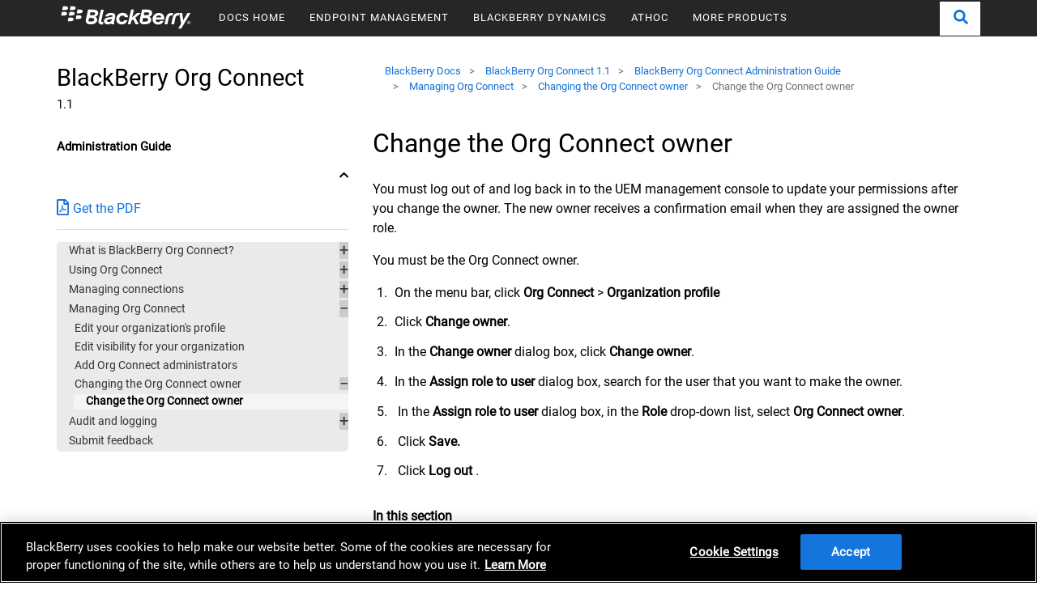

--- FILE ---
content_type: text/html;charset=utf-8
request_url: https://docs.blackberry.com/en/id-comm-collab/blackberry-org-connect/1_1/administration-guide/pat1520537481977/Changing-the-OC-owner/oc-change-owner
body_size: 11852
content:
<!DOCTYPE html PUBLIC "-//W3C//DTD XHTML 1.0 Strict//EN" "http://www.w3.org/TR/xhtml1/DTD/xhtml1-strict.dtd">
<html  lang="en" dir="lrt">








    <!--% OneTrust Cookies Consent Notice  %-->
    
























    <!-- OneTrust Cookies Consent Notice Start -->






    <script src="https://cdn.cookielaw.org/scripttemplates/otSDKStub.js" data-document-language="true" type="text/javascript" charset="UTF-8" data-domain-script="36ed5a8d-0495-40c4-92ad-a5793d3cdc1a"></script>


<script type="text/javascript">
    function OptanonWrapper() { }
</script>

<!-- OneTrust Cookies Consent Notice End -->



    <!-- Google Tag Manager Initialization -->
    



	

	
<script type="text/plain" class="optanon-category-C0004">
(function(w,d,s,l,i){w[l]=w[l]||[];w[l].push({'gtm.start':
new Date().getTime(),event:'gtm.js'});var f=d.getElementsByTagName(s)[0],
j=d.createElement(s),dl=l!='dataLayer'?'&l='+l:'';j.async=true;j.src=
'https://www.googletagmanager.com/gtm.js?id='+i+dl;f.parentNode.insertBefore(j,f);
})(window,document,'script','dataLayer','GTM-W2WW23Q');
</script>



<script async src="https://www.googletagmanager.com/gtag/js?id=G-95WQF52LVV"></script>

<script>
window.dataLayer = window.dataLayer || [];
function gtag(){dataLayer.push(arguments);}
gtag('js', new Date());
gtag('config', 'G-95WQF52LVV');
</script>











          







<head>
    <meta http-equiv="content-type" content="text/html; charset=UTF-8"/>
    <meta name="keywords" content=""/>
    <meta name="description" content=""/>
    
    <meta name="viewport" content="width=device-width, initial-scale=1.0">
     
	
    <script defer="defer" type="text/javascript" src="https://rum.hlx.page/.rum/@adobe/helix-rum-js@%5E2/dist/rum-standalone.js" data-routing="env=prod,tier=publish,ams=Bbcom Inc" integrity="" crossorigin="anonymous" data-enhancer-version="" data-enhancer-hash=""></script>
<link rel="stylesheet" href="/etc.clientlibs/foundation/clientlibs/main.min.b4994788cf1eaeed300a0aa7af53f3c8.css" type="text/css"/>
<script src="/etc.clientlibs/clientlibs/granite/jquery.min.3e24d4d067ac58228b5004abb50344ef.js"></script>
<script src="/etc.clientlibs/clientlibs/granite/utils.min.3b86602c4e1e0b41d9673f674a75cd4b.js"></script>
<script src="/etc.clientlibs/clientlibs/granite/jquery/granite.min.011c0fc0d0cf131bdff879743a353002.js"></script>
<script src="/etc.clientlibs/foundation/clientlibs/jquery.min.dd9b395c741ce2784096e26619e14910.js"></script>
<script src="/etc.clientlibs/foundation/clientlibs/shared.min.e9d9a3990d7779c2e8e3361187f3d36b.js"></script>
<script src="/etc.clientlibs/foundation/clientlibs/main.min.be53d5d2acc50492007c4929cbe3ee9e.js"></script>


<link href="/etc.clientlibs/settings/wcm/designs/default/static.d41d8cd98f00b204e9800998ecf8427e.css" rel="stylesheet" type="text/css"/>
<link href="/etc.clientlibs/settings/wcm/designs/default/resources.css" rel="stylesheet" type="text/css"/>

    
 
    
	
    <title>Change the Org Connect owner</title>
    
</head>

<!-- Include BB Client Libraries -->
<link rel="stylesheet" href="/etc.clientlibs/shared/clientlibs/lity-2.3.1.min.733653196df35ce7d3b71156a2f30706.css" type="text/css"/>
<link rel="stylesheet" href="/etc.clientlibs/docs-bbcom/clientlibs/clientlib-dependencies.min.d41d8cd98f00b204e9800998ecf8427e.css" type="text/css"/>



    
        <link rel="stylesheet" href="/etc.clientlibs/docs-bbcom/clientlibs/clientlib-site.min.2ade385089d21ef23c6dde96ecb4e7d5.css" type="text/css"/>

    
    


<link rel="stylesheet" href="/etc.clientlibs/docs-bbcom/clientlibs/clientlib-base.min.f7706d6a394b5e3af196b56d4c7cbc98.css" type="text/css"/>


<!-- Include Client Libraries -->
<link rel="stylesheet" href="/etc.clientlibs/docs-bbcom/clientlibs/fmdita/common.min.d41d8cd98f00b204e9800998ecf8427e.css" type="text/css"/>

<link rel="stylesheet" href="/etc.clientlibs/docs-bbcom/clientlibs/fmdita/topicpage.min.16ae8df0eca5210714b0499988dd8f54.css" type="text/css"/>

<link rel="stylesheet" href="/etc.clientlibs/fmdita/clientlibs/rhjs.min.86a9066188a611fdab84908eb331aab3.css" type="text/css"/>
<link rel="stylesheet" href="/etc.clientlibs/docs-bbcom/clientlibs/fmdita/tableofcontents.min.391be77d8c466a9dc70b8fd0a86861f5.css" type="text/css"/>
<link rel="stylesheet" href="/etc.clientlibs/docs-bbcom/clientlibs/fmdita/breadcrumbs.min.fd08f6b3e667905c0326860f8cbc2afc.css" type="text/css"/>


<!-- FontAwesome -->
<script defer src="https://use.fontawesome.com/releases/v5.0.13/js/all.js" integrity="sha384-xymdQtn1n3lH2wcu0qhcdaOpQwyoarkgLVxC/wZ5q7h9gHtxICrpcaSUfygqZGOe" crossorigin="anonymous"></script>
<link rel="stylesheet" href="https://use.fontawesome.com/releases/v5.0.13/css/all.css" integrity="sha384-DNOHZ68U8hZfKXOrtjWvjxusGo9WQnrNx2sqG0tfsghAvtVlRW3tvkXWZh58N9jp" crossorigin="anonymous">











          




          

   
    
    
    
    




<body class="">
  



	

	
<noscript><iframe src="https://www.googletagmanager.com/ns.html?id=GTM-W2WW23Q" height="0" width="0" style="display:none;visibility:hidden"></iframe></noscript>




  <!-- Include Template Header -->
  <!--Specific css for latest nav to support the generated pages-->
  <style>
    .docs-nav-container{
      position: inherit;
    }
  </style>
  

<!-- skip to content: START -->
<a href='#' class='skipNav' tabindex="0">Skip Navigation</a>
<!-- skip to content: END-->
<!-- BEGIN DO NOT INDEX -->
<div class="docs-nav-container">
  <nav class="navbar navbar-expand-lg navbar-light docs-navigation" aria-label="Main Navigation">

    <a class="nav-brand" href='https://www.blackberry.com'>
      <svg version="1.1" xmlns="http://www.w3.org/2000/svg" xmlns:xlink="http://www.w3.org/1999/xlink" x="0px" y="0px" viewBox="0 0 263 58" style="enable-background:new 0 0 263 58;" xml:space="preserve">
        <style type="text/css">
          .st0 {
            fill: #FFFFFF;
          }
        </style>
        <g>
          <g>
            <g>
              <g>
                <path class="st0" d="M128.9,34.6c-0.2,0.5-1.5,2.9-4.6,2.9c-3.6,0-5-3-5-5.2c0-3.6,2.5-6.9,6.1-6.9c3.9,0,4.8,2.9,4.9,3.4h5.7
                                   c0.3-2.1-1.4-8.7-10.4-8.7c-6.6,0-11.9,5.3-11.9,12.3c0,5.8,3.6,10.2,10.3,10.2c8.3,0,10.6-6.5,10.9-8.1L128.9,34.6L128.9,34.6z
                                   "/>
                <path class="st0" d="M85.1,36.2c0-0.3,0.1-1,0.4-2.3S89.8,14,89.8,14h-5.4L80,34.5c-0.2,0.9-0.3,1.7-0.3,2.5
                                   c0,4.5,3.5,5.8,6.3,5.8c1,0,1.9-0.2,2.2-0.2c0.1-0.4,0.9-4.3,1-4.5c-0.1,0-0.7,0.1-1.4,0.1C85.7,38.1,85.1,37.3,85.1,36.2z"/>
                <polygon class="st0" points="161.2,20.2 153.7,20.2 144.1,28.9 147.4,13.9 142,13.9 135.8,42.3 141.2,42.3 142.7,35.4 146,32.8 
                                   150.6,42.3 156.6,42.3 150.1,29.5 				"/>
                <path class="st0" d="M55.6,33.5c0.4-2,4.3-19.6,4.3-19.6s6.6,0,10.2,0c7.4,0,9.2,4.1,9.2,6.6c0,5.5-5.2,7-5.9,7.2
                                   c0.6,0.2,4,1.5,4,5.9c0,4.7-4.4,8.7-11.1,8.7c0,0-2.4,0-3.1,0C57.6,42.3,54.5,38.4,55.6,33.5z M71.6,33.2c0-1.3-0.9-3-4.7-3h-5
                                   L60.5,37h5.6C69.7,37,71.6,35.4,71.6,33.2z M73.4,21.7c0-1.4-1.1-2.6-3.6-2.6h-5.5l-1.2,5.7h5.7C71.9,24.9,73.4,23.4,73.4,21.7z
                                   "/>
                <path class="st0" d="M158.7,33.5c0.4-2,4.3-19.6,4.3-19.6s6.6,0,10.2,0c7.4,0,9.2,4.1,9.2,6.6c0,5.5-5.2,7-5.9,7.2
                                   c0.6,0.2,4,1.5,4,5.9c0,4.7-4.4,8.7-11.1,8.7c0,0-2.4,0-3.1,0C160.7,42.3,157.7,38.4,158.7,33.5z M174.7,33.2c0-1.3-0.9-3-4.7-3
                                   h-5l-1.5,6.9h5.6C172.9,37,174.7,35.4,174.7,33.2z M176.6,21.7c0-1.4-1-2.6-3.6-2.6h-5.5l-1.2,5.7h5.7
                                   C175,24.9,176.6,23.4,176.6,21.7z"/>
                <path class="st0" d="M219.5,20.2c-5.7,0-9.6,3.4-10.9,9.7c-0.6,2.7-2.6,12.3-2.6,12.3h5.4c0,0,2-9.1,2.6-12c0.8-3.8,2.8-5,5.5-5
                                   c0.9,0,1.4,0.1,1.7,0.1c0.1-0.8,0.9-4.2,1.1-5C221.6,20.4,220.7,20.2,219.5,20.2z"/>
                <path class="st0" d="M237.7,50.7l18-30.5h-5.8l-8.3,14.4l-1.9-14.4c0,0-2.9,0-6.2,0c-7.1,0-10.8,3.2-12.1,9.4
                                   c-0.7,3.1-2.7,12.6-2.7,12.6h5.4c0,0,2-9.1,2.7-12.7c0.8-3.5,3.4-4.6,6.2-4l1.1-5.2c0.8,4.9,3.4,20.8,3.4,20.8l-5.6,9.6
                                   C231.9,50.7,237.7,50.7,237.7,50.7z"/>
                <path class="st0" d="M100.5,32.9c1.2-0.2,4.6-0.7,5.1-0.8c-0.1,0.4-0.2,1-0.3,1.4c-0.6,2.7-3.3,4.4-6.3,4.4c-1.9,0-3-1-3-2.3
                                   C95.9,34.6,96.9,33.4,100.5,32.9z M98.5,27.1c0.1-0.2,1.5-2.3,4.9-2.3c2.1,0,3.2,0.8,3.2,1.7c0,1.3-2.2,1.7-5.9,2.2
                                   c-6.4,0.9-10.5,2.9-10.5,7.5c0,3.3,2.7,6.5,7.6,6.5c4,0,6.1-2.4,6.3-2.6c0,0.6,0.1,1.5,0.2,2.2c0.4,0,4.2,0,5.5,0
                                   c-0.2-1-0.6-2.8,0.1-5.7c0.3-1.5,1.3-6,1.8-8.5c0.9-4.6-1.6-7.9-8.1-7.9c-8.4,0-10.8,6-11.2,7h6.1V27.1z"/>
                <path class="st0" d="M198.1,35.7c-0.2,0.4-1.5,2.3-4.4,2.3c-4.2,0-5.2-3.6-5.1-4.5c2.2,0,15.2,0,16.3,0c0.1-0.4,0.5-1.9,0.5-3.3
                                   c0-5.2-3.5-9.9-10.6-9.9c-6.5,0-11.7,5.4-11.7,11.9c0,6.2,3.8,10.7,10.4,10.7c8.2,0,10.4-6.4,10.6-7
                                   C202.7,35.7,198.1,35.7,198.1,35.7z M194.9,25.1c3.6,0,5,2.2,4.8,4c-2.1,0-8.2,0-10.3,0C189.7,27.9,191.4,25.1,194.9,25.1z"/>
              </g>
              <g>
                <path class="st0" d="M21.7,10.7c0-1.4-0.8-3.1-4.3-3.1c-1.4,0-5.4,0-5.4,0l-1.5,7.1c0,0,2.9,0,5.6,0
                                   C20.4,14.7,21.7,12.6,21.7,10.7z"/>
                <path class="st0" d="M36.2,10.7c0-1.4-0.8-3.1-4.3-3.1c-1.4,0-5.4,0-5.4,0L25,14.7c0,0,2.9,0,5.6,0C35,14.7,36.2,12.6,36.2,10.7
                                   z"/>
                <path class="st0" d="M19.7,21.4c0-1.4-0.8-3.1-4.3-3.1c-1.4,0-5.4,0-5.4,0l-1.5,7.1c0,0,2.9,0,5.6,0
                                   C18.5,25.4,19.7,23.3,19.7,21.4z"/>
                <path class="st0" d="M34.3,21.4c0-1.4-0.8-3.1-4.3-3.1c-1.4,0-5.4,0-5.4,0L23,25.4c0,0,2.9,0,5.6,0C33,25.4,34.3,23.3,34.3,21.4
                                   z"/>
                <path class="st0" d="M49.5,17c0-1.4-0.8-3.1-4.3-3.1c-1.4,0-5.4,0-5.4,0L38.2,21c0,0,2.9,0,5.6,0C48.2,21,49.5,19,49.5,17z"/>
                <path class="st0" d="M47.4,28.1c0-1.4-0.8-3.1-4.3-3.1c-1.4,0-5.4,0-5.4,0l-1.5,7.1c0,0,2.9,0,5.6,0
                                   C46.1,32.1,47.4,30.1,47.4,28.1z"/>
                <path class="st0" d="M32.2,32.5c0-1.4-0.8-3.1-4.3-3.1c-1.4,0-5.4,0-5.4,0L21,36.5c0,0,2.9,0,5.6,0
                                   C30.9,36.5,32.2,34.4,32.2,32.5z"/>
              </g>
            </g>
          </g>
        </g>
        <g>
          <path class="st0" d="M252.7,36c1.7,0,3.2,1.4,3.2,3.2c0,1.9-1.5,3.2-3.2,3.2c-1.8,0-3.2-1.4-3.2-3.2C249.5,37.3,251,36,252.7,36z
                        M252.7,36.5c-1.5,0-2.6,1.1-2.6,2.7c0,1.6,1.1,2.7,2.6,2.7s2.6-1.1,2.6-2.7S254.2,36.5,252.7,36.5z M252,41h-0.6v-3.7h1.4
                       c0.9,0,1.3,0.3,1.3,1.1c0,0.7-0.4,0.9-1,1l1.1,1.6h-0.6l-1-1.6H252V41z M252,38.9h0.7c0.7,0,0.9-0.2,0.9-0.6c0-0.4-0.2-0.6-0.8-0.6
                       H252V38.9z"/>
        </g>
      </svg>
      <!-- <span class="seperator">|</span>
    <span class="docs-text">DOCS</span> -->
    </a><button class="navbar-toggler navbar-toggler-right" type="button" data-toggle="collapse" data-target="#navigationv1">

      <span></span>
      <span></span>
      <span></span>
    </button>
    <div class="collapse navbar-collapse" id="navigationv1">
      <ul class="navbar-nav">
        <!-- <li class="nav-item dropdown" data-sly-test="true">
            <a class="nav-link" href="https://docs.blackberry.com">DOCS HOME</a>
          </li> -->
        <li class="nav-item dropdown">
          
            <a class="nav-link" href="/content/docs-blackberry-com/en">DOCS HOME</a>
          
          
        </li>
      
        <!-- <li class="nav-item dropdown" data-sly-test="false">
            <a class="nav-link" href="https://docs.blackberry.com">DOCS HOME</a>
          </li> -->
        <li class="nav-item dropdown">
          
          
            <a class="nav-link dropdown-toggle" data-toggle="dropdown">ENDPOINT MANAGEMENT</a>
            
            
<div class="dropdown-menu py-1" data-two-column-layout="false">
    <!--%simple dropdown%-->

    <div class="col-md-12 px-1">
        




<ul role="menu" class="list-unstyled">
    <li role="none">
        <a href="/content/docs-blackberry-com/en/endpoint-management/blackberry-uem" role="menuitem" class="dropdown-item ">
            BlackBerry UEM
        </a>
    </li>

    <li role="none">
        <a href="/content/docs-blackberry-com/en/endpoint-management/blackberry-uem-client" role="menuitem" class="dropdown-item ">
            BlackBerry UEM Client
        </a>
    </li>

    <li role="none">
        <a href="/content/docs-blackberry-com/en/endpoint-management/blackberry-enterprise-mobility-server" role="menuitem" class="dropdown-item ">
            BlackBerry Enterprise Mobility Server
        </a>
    </li>

    <li role="none">
        <a href="/content/docs-blackberry-com/en/endpoint-management/blackberry-analytics" role="menuitem" class="dropdown-item ">
            BlackBerry Analytics
        </a>
    </li>

    <li role="none">
        <a href="/content/docs-blackberry-com/en/unified-endpoint-security/blackberry-protect-mobile-uem" role="menuitem" class="dropdown-item ">
            BlackBerry Protect Mobile
        </a>
    </li>

    <li role="none">
        <a href="/content/docs-blackberry-com/en/development-tools/blackberry-web-services-for-blackberry-uem" role="menuitem" class="dropdown-item ">
            SDK: BlackBerry Web Services for BlackBerry UEM
        </a>
    </li>
</ul>
    </div>


</div>

          
        </li>
      
        <!-- <li class="nav-item dropdown" data-sly-test="false">
            <a class="nav-link" href="https://docs.blackberry.com">DOCS HOME</a>
          </li> -->
        <li class="nav-item dropdown">
          
          
            <a class="nav-link dropdown-toggle" data-toggle="dropdown">BLACKBERRY DYNAMICS</a>
            
            
<div class="dropdown-menu py-1" data-two-column-layout="false">
    <!--%simple dropdown%-->

    <div class="col-md-12 px-1">
        




<ul role="menu" class="list-unstyled">
    <li role="none">
        <a href="/content/docs-blackberry-com/en/blackberry-dynamics-apps/blackberry-access" role="menuitem" class="dropdown-item ">
            BlackBerry Access
        </a>
    </li>

    <li role="none">
        <a href="/content/docs-blackberry-com/en/blackberry-dynamics-apps/blackberry-bridge" role="menuitem" class="dropdown-item ">
            BlackBerry Bridge
        </a>
    </li>

    <li role="none">
        <a href="/content/docs-blackberry-com/en/blackberry-dynamics-apps/blackberry-connect" role="menuitem" class="dropdown-item ">
            BlackBerry Connect
        </a>
    </li>

    <li role="none">
        <a href="/content/docs-blackberry-com/en/blackberry-dynamics-apps/blackberry-edit" role="menuitem" class="dropdown-item ">
            BlackBerry Edit
        </a>
    </li>

    <li role="none">
        <a href="/content/docs-blackberry-com/en/blackberry-dynamics-apps/blackberry-notes" role="menuitem" class="dropdown-item ">
            BlackBerry Notes
        </a>
    </li>

    <li role="none">
        <a href="/content/docs-blackberry-com/en/blackberry-dynamics-apps/blackberry-tasks" role="menuitem" class="dropdown-item ">
            BlackBerry Tasks
        </a>
    </li>

    <li role="none">
        <a href="/content/docs-blackberry-com/en/blackberry-dynamics-apps/blackberry-work" role="menuitem" class="dropdown-item ">
            BlackBerry Work
        </a>
    </li>

    <li role="none">
        <a href="/content/docs-blackberry-com/en/development-tools/blackberry-dynamics-sdk-android" role="menuitem" class="dropdown-item ">
            SDK: BlackBerry Dynamics
        </a>
    </li>

    <li role="none">
        <a href="/content/docs-blackberry-com/en/development-tools/blackberry-dynamics-launcher-framework-for-android" role="menuitem" class="dropdown-item ">
            SDK: BlackBerry Dynamics Launcher SDK
        </a>
    </li>

    <li role="none">
        <a href="/content/docs-blackberry-com/en/endpoint-management/blackberry-dynamics" role="menuitem" class="dropdown-item ">
            Security and Architecture
        </a>
    </li>
</ul>
    </div>


</div>

          
        </li>
      
        <!-- <li class="nav-item dropdown" data-sly-test="false">
            <a class="nav-link" href="https://docs.blackberry.com">DOCS HOME</a>
          </li> -->
        <li class="nav-item dropdown">
          
          
            <a class="nav-link dropdown-toggle" data-toggle="dropdown">ATHOC</a>
            
            
<div class="dropdown-menu py-1" data-two-column-layout="false">
    <!--%simple dropdown%-->

    <div class="col-md-12 px-1">
        




<ul role="menu" class="list-unstyled">
    <li role="none">
        <a href="/content/docs-blackberry-com/en/id-comm-collab/blackberry-athoc" role="menuitem" class="dropdown-item ">
            BlackBerry AtHoc
        </a>
    </li>

    <li role="none">
        <a href="/content/docs-blackberry-com/en/id-comm-collab/blackberry-athoc/mobile-apps" role="menuitem" class="dropdown-item ">
            BlackBerry AtHoc Mobile App
        </a>
    </li>

    <li role="none">
        <a href="/content/docs-blackberry-com/en/id-comm-collab/blackberry-athoc/desktop-apps" role="menuitem" class="dropdown-item ">
            BlackBerry AtHoc Desktop App
        </a>
    </li>

    <li role="none">
        <a href="/content/docs-blackberry-com/en/id-comm-collab/blackberry-athoc/integrations" role="menuitem" class="dropdown-item ">
            BlackBerry AtHoc Integrations
        </a>
    </li>

    <li role="none">
        <a href="/content/docs-blackberry-com/en/id-comm-collab/blackberry-athoc/geofencing" role="menuitem" class="dropdown-item ">
            BlackBerry AtHoc Geofencing App
        </a>
    </li>

    <li role="none">
        <a href="/content/docs-blackberry-com/en/id-comm-collab/blackberry-athoc/usc" role="menuitem" class="dropdown-item ">
            BlackBerry AtHoc User Sync Client
        </a>
    </li>
</ul>
    </div>


</div>

          
        </li>
      
        <!-- <li class="nav-item dropdown" data-sly-test="false">
            <a class="nav-link" href="https://docs.blackberry.com">DOCS HOME</a>
          </li> -->
        <li class="nav-item dropdown">
          
          
            <a class="nav-link dropdown-toggle" data-toggle="dropdown">MORE PRODUCTS</a>
            
            

<div class="container dropdown-menu py-1 twocolumn-layout dropdown-menu-right" data-two-column-layout="true">
    <!--%complex dropdown%-->
    <div class="row px-1">
        <div class="col-md-6 ">
            



    <h6>Identity, Communication, and Collaboration</h6>


<ul role="menu" class="list-unstyled">
    <li role="none">
        <a href="/content/docs-blackberry-com/en/id-comm-collab/blackberry-2fa" role="menuitem" class="dropdown-item ">
            BlackBerry 2FA
        </a>
    </li>

    <li role="none">
        <a href="/content/docs-blackberry-com/en/id-comm-collab/bbm-enterprise" role="menuitem" class="dropdown-item ">
            BBM Enterprise
        </a>
    </li>

    <li role="none">
        <a href="/content/docs-blackberry-com/en/id-comm-collab/blackberry-enterprise-id" role="menuitem" class="dropdown-item ">
            BlackBerry Enterprise ID
        </a>
    </li>

    <li role="none">
        <a href="/content/docs-blackberry-com/en/id-comm-collab/blackberry-org-connect" role="menuitem" class="dropdown-item ">
            BlackBerry Org Connect
        </a>
    </li>

    <li role="none">
        <a href="/content/docs-blackberry-com/en/id-comm-collab/blackberry-workspaces" role="menuitem" class="dropdown-item ">
            BlackBerry Workspaces
        </a>
    </li>
</ul>
        </div>

    
        <div class="col-md-6 ">
            



    <h6>Development Tools</h6>


<ul role="menu" class="list-unstyled">
    <li role="none">
        <a href="/content/docs-blackberry-com/en/development-tools/blackberry-dynamics-launcher-framework-for-android" role="menuitem" class="dropdown-item ">
            BlackBerry Dynamics Launcher SDK
        </a>
    </li>

    <li role="none">
        <a href="/content/docs-blackberry-com/en/development-tools/blackberry-dynamics-sdk-android" role="menuitem" class="dropdown-item ">
            BlackBerry Dynamics SDK
        </a>
    </li>

    <li role="none">
        <a href="/content/docs-blackberry-com/en/development-tools/blackberry-web-services-for-blackberry-uem" role="menuitem" class="dropdown-item ">
            BlackBerry Web Services for BlackBerry UEM
        </a>
    </li>

    <li role="none">
        <a href="/content/docs-blackberry-com/en/id-comm-collab/blackberry-workspaces/blackberry-workspaces-sdk-for-android" role="menuitem" class="dropdown-item ">
            BlackBerry Workspaces SDK
        </a>
    </li>
</ul>
        </div>

    
        <div class="col-md-6 ">
            





        </div>

    </div>



</div>
          
        </li>
      </ul>
      <ul class="navbar-nav ml-auto">
        <li class="nav-item active search-icon">
          <a class="nav-link open-search-btn search-icon-link" role="button">
            <svg aria-hidden="true" data-prefix="fa" data-icon="search" xmlns="http://www.w3.org/2000/svg" viewBox="0 0 512 512" data-fa-i2svg=""><path fill="currentColor" d="M505 442.7L405.3 343c-4.5-4.5-10.6-7-17-7H372c27.6-35.3 44-79.7 44-128C416 93.1 322.9 0 208 0S0 93.1 0 208s93.1 208 208 208c48.3 0 92.7-16.4 128-44v16.3c0 6.4 2.5 12.5 7 17l99.7 99.7c9.4 9.4 24.6 9.4 33.9 0l28.3-28.3c9.4-9.4 9.4-24.6.1-34zM208 336c-70.7 0-128-57.2-128-128 0-70.7 57.2-128 128-128 70.7 0 128 57.2 128 128 0 70.7-57.2 128-128 128z"></path></svg>
          </a>
          <div id="searchOverlay" class="search-overlay">
            <span class="close-search-btn" title="Close Search">×</span>
            <div class="overlay-content">
              <form id="search-form">
                <input id="search-form--input" description="Search" data-search-url="https://docs.blackberry.com/en/search" type="text" placeholder="Search" name="search"/>
                  <!-- no font awesome -->
                  <button type="submit">
                    <svg aria-hidden="true" data-prefix="fa" data-icon="search" xmlns="http://www.w3.org/2000/svg" viewBox="0 0 512 512" data-fa-i2svg=""><path fill="currentColor" d="M505 442.7L405.3 343c-4.5-4.5-10.6-7-17-7H372c27.6-35.3 44-79.7 44-128C416 93.1 322.9 0 208 0S0 93.1 0 208s93.1 208 208 208c48.3 0 92.7-16.4 128-44v16.3c0 6.4 2.5 12.5 7 17l99.7 99.7c9.4 9.4 24.6 9.4 33.9 0l28.3-28.3c9.4-9.4 9.4-24.6.1-34zM208 336c-70.7 0-128-57.2-128-128 0-70.7 57.2-128 128-128 70.7 0 128 57.2 128 128 0 70.7-57.2 128-128 128z"></path></svg>
                  </button>
              </form>
            </div>
          </div>
        </li>
      </ul>
    </div>
  </nav>
</div>
<!-- END DO NOT INDEX -->

  <main class="clearfix">
      <div class="container detailpage">
          <div class="row">

            <!-- TOC Component -->
            <div class="col-md-4 col-sm-12 leftsidebar">
                 <div class="greybg">
                 <div>
    <div class="accordion greenbgbtn active">
        <button>
            <div class="nav-product-name">BlackBerry Org Connect</div>
            <div class="nav-product-version">1.1</div>
            <div class="nav-product-type">Administration Guide</div>
        </button>
    </div>

    <div class="bottomgreyborder">
        <div><div>

  <a href="/content/dam/docs-blackberry-com/release-pdfs/en/blackberry-org-connect/administration-guide/BlackBerry_Org_Connect_Administration_Guide.pdf">
    <span class='icon'>
      <svg xmlns="http://www.w3.org/2000/svg" viewBox="0 0 384 512">
        <path d="M369.9 97.9L286 14C277 5 264.8-.1 252.1-.1H48C21.5 0 0 21.5 0 48v416c0 26.5 21.5 48 48 48h288c26.5 0 48-21.5 48-48V131.9c0-12.7-5.1-25-14.1-34zM332.1 128H256V51.9l76.1 76.1zM48 464V48h160v104c0 13.3 10.7 24 24 24h104v288H48zm250.2-143.7c-12.2-12-47-8.7-64.4-6.5-17.2-10.5-28.7-25-36.8-46.3 3.9-16.1 10.1-40.6 5.4-56-4.2-26.2-37.8-23.6-42.6-5.9-4.4 16.1-.4 38.5 7 67.1-10 23.9-24.9 56-35.4 74.4-20 10.3-47 26.2-51 46.2-3.3 15.8 26 55.2 76.1-31.2 22.4-7.4 46.8-16.5 68.4-20.1 18.9 10.2 41 17 55.8 17 25.5 0 28-28.2 17.5-38.7zm-198.1 77.8c5.1-13.7 24.5-29.5 30.4-35-19 30.3-30.4 35.7-30.4 35zm81.6-190.6c7.4 0 6.7 32.1 1.8 40.8-4.4-13.9-4.3-40.8-1.8-40.8zm-24.4 136.6c9.7-16.9 18-37 24.7-54.7 8.3 15.1 18.9 27.2 30.1 35.5-20.8 4.3-38.9 13.1-54.8 19.2zm131.6-5s-5 6-37.3-7.8c35.1-2.6 40.9 5.4 37.3 7.8z"/>
      </svg>
    </span>
      Get the PDF
  </a>
    <!--
      Font Awesome Free 5.5.0 by @fontawesome - https://fontawesome.com
      License - https://fontawesome.com/license/free (Icons: CC BY 4.0, Fonts: SIL OFL 1.1, Code: MIT License)
    -->
</div>


    
</div>
    </div>

    <div class="panel">
        <ul id="tree3">
            <li><a href="/en/id-comm-collab/blackberry-org-connect/1_1/administration-guide/krr1520536780494">What is BlackBerry Org Connect?</a>
                <ul>
                    <li><a href="/en/id-comm-collab/blackberry-org-connect/1_1/administration-guide/krr1520536780494/caz1528464187364">Requirements</a>
                        
                    </li>
                
                    <li><a href="/en/id-comm-collab/blackberry-org-connect/1_1/administration-guide/krr1520536780494/Enabling-Org-Connect">Enabling Org Connect</a>
                        <ul>
                            <li><a href="/en/id-comm-collab/blackberry-org-connect/1_1/administration-guide/krr1520536780494/Enabling-Org-Connect/Enable-OC-in-UEM-on-premises">Enable Org Connect in UEM </a>
                                
                            </li>
                        </ul>
                    </li>
                
                    <li><a href="/en/id-comm-collab/blackberry-org-connect/1_1/administration-guide/krr1520536780494/oc-register-organization">Register your organization in the UEM management console</a>
                        
                    </li>
                
                    <li><a href="/en/id-comm-collab/blackberry-org-connect/1_1/administration-guide/krr1520536780494/obf1520537039233">Submit your Org Connect registration </a>
                        
                    </li>
                </ul>
            </li>
        
            <li><a href="/en/id-comm-collab/blackberry-org-connect/1_1/administration-guide/lvb1520537067654">Using Org Connect</a>
                <ul>
                    <li><a href="/en/id-comm-collab/blackberry-org-connect/1_1/administration-guide/lvb1520537067654/wmo1520537233229">Log in to UEM</a>
                        
                    </li>
                </ul>
            </li>
        
            <li><a href="/en/id-comm-collab/blackberry-org-connect/1_1/administration-guide/oc-my-organization-network">Managing connections</a>
                <ul>
                    <li><a href="/en/id-comm-collab/blackberry-org-connect/1_1/administration-guide/oc-my-organization-network/oc-all-organizations">Search for an organization</a>
                        
                    </li>
                
                    <li><a href="/en/id-comm-collab/blackberry-org-connect/1_1/administration-guide/oc-my-organization-network/yan1520537359445">View organization details</a>
                        
                    </li>
                
                    <li><a href="/en/id-comm-collab/blackberry-org-connect/1_1/administration-guide/oc-my-organization-network/oc-request-connection">Request a connection</a>
                        <ul>
                            <li><a href="/en/id-comm-collab/blackberry-org-connect/1_1/administration-guide/oc-my-organization-network/oc-request-connection/qbq1528210323512">Cancel a pending connection request</a>
                                
                            </li>
                        </ul>
                    </li>
                
                    <li><a href="/en/id-comm-collab/blackberry-org-connect/1_1/administration-guide/oc-my-organization-network/oc-invite-unlisted-organization">Invite an unlisted organization</a>
                        
                    </li>
                
                    <li><a href="/en/id-comm-collab/blackberry-org-connect/1_1/administration-guide/oc-my-organization-network/yho1527188730449">Accept a connection request</a>
                        
                    </li>
                
                    <li><a href="/en/id-comm-collab/blackberry-org-connect/1_1/administration-guide/oc-my-organization-network/goh1520537445641">Decline a connection request</a>
                        <ul>
                            <li><a href="/en/id-comm-collab/blackberry-org-connect/1_1/administration-guide/oc-my-organization-network/goh1520537445641/cpq1527532409606">Remove the connection for an app</a>
                                
                            </li>
                        </ul>
                    </li>
                </ul>
            </li>
        
            <li><a href="/en/id-comm-collab/blackberry-org-connect/1_1/administration-guide/pat1520537481977">Managing Org Connect</a>
                <ul>
                    <li><a href="/en/id-comm-collab/blackberry-org-connect/1_1/administration-guide/pat1520537481977/oc-edit-profile">Edit your organization&#39;s profile</a>
                        
                    </li>
                
                    <li><a href="/en/id-comm-collab/blackberry-org-connect/1_1/administration-guide/pat1520537481977/yhn1521139372597">Edit visibility for your organization</a>
                        
                    </li>
                
                    <li><a href="/en/id-comm-collab/blackberry-org-connect/1_1/administration-guide/pat1520537481977/oc-administrators">Add Org Connect administrators</a>
                        
                    </li>
                
                    <li><a href="/en/id-comm-collab/blackberry-org-connect/1_1/administration-guide/pat1520537481977/Changing-the-OC-owner">Changing the Org Connect owner</a>
                        <ul>
                            <li><a href="/en/id-comm-collab/blackberry-org-connect/1_1/administration-guide/pat1520537481977/Changing-the-OC-owner/oc-change-owner">Change the Org Connect owner</a>
                                
                            </li>
                        </ul>
                    </li>
                </ul>
            </li>
        
            <li><a href="/en/id-comm-collab/blackberry-org-connect/1_1/administration-guide/oc-audit-and-logging">Audit and logging</a>
                <ul>
                    <li><a href="/en/id-comm-collab/blackberry-org-connect/1_1/administration-guide/oc-audit-and-logging/jbv1534519371005">Export audit events to a .csv file</a>
                        
                    </li>
                </ul>
            </li>
        
            <li><a href="/en/id-comm-collab/blackberry-org-connect/1_1/administration-guide/oc-submit-feedback">Submit feedback</a>
                
            </li>
        </ul>
    </div>
    <div id="inline1" style="display:none;"></div>
</div>
<script>
    var acc = document.getElementsByClassName("accordion");
    var i;

    for (i = 0; i < acc.length; i++) {
        acc[i].onclick = function(){
            /* Toggle between adding and removing the "active" class,
            to highlight the button that controls the panel */
            this.classList.toggle("active");

            /* Toggle between hiding and showing the active panel */
            //var panel = this.nextElementSibling;
            var panel = $(this).nextAll('.panel').first().toggle();

        }
    }
</script>
                </div>

            </div>

            <div class="col-md-8 col-sm-12">
                <section id="section">
                  <!-- Topic Header -->
                  





          




<div class="topicheader">
<ol class="breadcrumb">
    <li class="breadcrumb-item ">
        <a href="/en.html">BlackBerry Docs</a>
    </li>

    <li class="breadcrumb-item ">
        <a href="/en/id-comm-collab/blackberry-org-connect/1_1">BlackBerry Org Connect 1.1</a>
    </li>

    <li class="breadcrumb-item ">
        <a href="/en/id-comm-collab/blackberry-org-connect/1_1/administration-guide">BlackBerry Org Connect Administration Guide</a>
    </li>

    <li class="breadcrumb-item ">
        <a href="/en/id-comm-collab/blackberry-org-connect/1_1/administration-guide/pat1520537481977">Managing Org Connect</a>
    </li>

    <li class="breadcrumb-item ">
        <a href="/en/id-comm-collab/blackberry-org-connect/1_1/administration-guide/pat1520537481977/Changing-the-OC-owner">Changing the Org Connect owner</a>
    </li>

    <li class="breadcrumb-item active">
        Change the Org Connect owner
    </li>
</ol>

    

  <div class="mobile-open-toc-button"></div>
  
</div>
                  <div class="par parsys">
                    <div class="topic section">
                      <!-- Topic Content -->
                      













<div class="topic topic task" id="Task-template-BlackBerry.dita_22cb3773-1fe3-41cd-8417-935376055de5" lang="en-us">

    <h1 class="title"><div  style="display: inline;">Change the <span class="ph"><div  style="display: inline;">Org Connect</div></span> owner</div></h1>

    <div  style="display: inline;"><section class="section context"><div  style="display: inline;">You must log out of and log back in to the <span class="ph"><div  style="display: inline;">UEM</div></span> management console to update your permissions after you change the owner. The new owner receives a confirmation email when they are assigned the owner role.</div></section><section class="section prereq"><div  style="display: inline;">You must be the <span class="ph"><div  style="display: inline;">Org Connect</div></span> owner.</div></section><ol class="ol steps"><div  style="display: inline;"><li class="li step"><div  style="display: inline;"><span class="ph cmd"><div  style="display: inline;">On the menu bar, click <span class="ph uicontrol"><div  style="display: inline;">Org Connect</div></span> &gt; <span class="ph uicontrol"><div  style="display: inline;">Organization profile</div></span></div></span></div></li><li class="li step"><div  style="display: inline;"><span class="ph cmd"><div  style="display: inline;">Click <span class="ph uicontrol"><div  style="display: inline;">Change owner</div></span>.</div></span></div></li><li class="li step"><div  style="display: inline;"><span class="ph cmd"><div  style="display: inline;">In the <span class="ph uicontrol"><div  style="display: inline;">Change owner</div></span> dialog box, click <span class="ph uicontrol"><div  style="display: inline;">Change owner</div></span>.  </div></span></div></li><li class="li step"><div  style="display: inline;"><span class="ph cmd"><div  style="display: inline;">In the <span class="ph uicontrol"><div  style="display: inline;">Assign role to user</div></span> dialog box, search for the user that you want to make the owner.</div></span></div></li><li class="li step"><div  style="display: inline;"><span class="ph cmd"><div  style="display: inline;"> In the <span class="ph uicontrol"><div  style="display: inline;">Assign role to user</div></span> dialog box, in the <span class="ph uicontrol"><div  style="display: inline;">Role</div></span> drop-down list, select <span class="ph uicontrol"><div  style="display: inline;">Org Connect owner</div></span>.</div></span></div></li><li class="li step"><div  style="display: inline;"><span class="ph cmd"><div  style="display: inline;"> Click <span class="ph uicontrol"><div  style="display: inline;">Save.</div></span></div></span></div></li><li class="li step"><div  style="display: inline;"><span class="ph cmd"><div  style="display: inline;"> Click <span class="ph uicontrol"><div  style="display: inline;">Log out </div></span>.</div></span></div></li></div></ol></div>

    










<div class="linklist relatedlinks" data-label="In this section" ><div>








<div data-scope="" data-format="" data-type="" ><a class="link" href="/en/id-comm-collab/blackberry-org-connect/1_1/administration-guide/pat1520537481977/Changing-the-OC-owner" title="" data-scope="local" data-format="dita" data-type="topic" target="_self"><span>Section: </span> <span class="linktext"><div  style="display: inline;">Changing the Org Connect owner</div></span></a></div>
</div></div>


</div>


                    </div>
                  </div>
                </section>
            </div>

        </div>
    </div>
  </main>

  <!-- Include Template Footer -->
  
<!-- BEGIN DO NOT INDEX -->
<footer>
    <div class="container">
    <button id='backToTop'>
        <div class='copy'>Top</div>
        <div class='icon'></div>
    </button>
    <nav id='footerNav'>
        <div class='container'>
            <div class='row'>
                <div class='col-xs-12 col-md-3'>
                    <!--Col-1-->
                    

                          <a class="footerCollapse" role="button" data-toggle="collapse" href="#collapse11" aria-expanded="false" aria-controls="collapse11">
                          	<h3>Languages
                              <span class='open'>
                                  <svg xmlns="http://www.w3.org/2000/svg" viewBox="0 0 448 512"><path d="M207.029 381.476L12.686 187.132c-9.373-9.373-9.373-24.569 0-33.941l22.667-22.667c9.357-9.357 24.522-9.375 33.901-.04L224 284.505l154.745-154.021c9.379-9.335 24.544-9.317 33.901.04l22.667 22.667c9.373 9.373 9.373 24.569 0 33.941L240.971 381.476c-9.373 9.372-24.569 9.372-33.942 0z"/></svg>
                              </span>
                              <span class='closed'>
                                  <svg xmlns="http://www.w3.org/2000/svg" viewBox="0 0 448 512"><path d="M240.971 130.524l194.343 194.343c9.373 9.373 9.373 24.569 0 33.941l-22.667 22.667c-9.357 9.357-24.522 9.375-33.901.04L224 227.495 69.255 381.516c-9.379 9.335-24.544 9.317-33.901-.04l-22.667-22.667c-9.373-9.373-9.373-24.569 0-33.941L207.03 130.525c9.372-9.373 24.568-9.373 33.941-.001z"/></svg>
                              </span>
                            </h3>
                          </a>

                        
                        	<div class="collapse in" id="collapse11">
                            <ul>
                                <li>
                                    
                                        
                                        
                                            <a href="https://docs.blackberry.com/en" rel="noopener">English</a>
                                        
                                    
                                </li>
                            
                                <li>
                                    
                                        
                                        
                                            <a href="https://docs.blackberry.com/de" rel="noopener">German</a>
                                        
                                    
                                </li>
                            
                                <li>
                                    
                                        
                                        
                                            <a href="https://docs.blackberry.com/fr" rel="noopener">French</a>
                                        
                                    
                                </li>
                            
                                <li>
                                    
                                        
                                        
                                            <a href="https://docs.blackberry.com/es" rel="noopener">Spanish</a>
                                        
                                    
                                </li>
                            
                                <li>
                                    
                                        
                                        
                                            <a href="https://docs.blackberry.com/ar" rel="noopener">Arabic</a>
                                        
                                    
                                </li>
                            
                                <li>
                                    
                                        
                                        
                                            <a href="https://docs.blackberry.com/id" rel="noopener">Indonesian</a>
                                        
                                    
                                </li>
                            
                                <li>
                                    
                                        
                                        
                                            <a href="https://docs.blackberry.com/ja" rel="noopener">Japanese</a>
                                        
                                    
                                </li>
                            
                                <li>
                                    
                                        
                                        
                                            <a href="https://docs.blackberry.com/zh_cn" rel="noopener">Chinese</a>
                                        
                                    
                                </li>
                            
                                <li>
                                    
                                        
                                        
                                            <a href="https://docs.blackberry.com/it" rel="noopener">Italian</a>
                                        
                                    
                                </li>
                            
                                <li>
                                    
                                        
                                        
                                            <a href="https://docs.blackberry.com/nl" rel="noopener">Dutch</a>
                                        
                                    
                                </li>
                            
                                <li>
                                    
                                        
                                        
                                            <a href="https://docs.blackberry.com/ko" rel="noopener">Korean</a>
                                        
                                    
                                </li>
                            
                                <li>
                                    
                                        
                                        
                                            <a href="https://docs.blackberry.com/vi" rel="noopener">Vietnamese</a>
                                        
                                    
                                </li>
                            </ul>
                            </div>
                        
                    
                </div>

                <div class='col-xs-12 col-md-3'>
                    <!--Col-2-->
                    
                        <a class="footerCollapse" role="button" data-toggle="collapse" href="#collapse21" aria-expanded="false" aria-controls="collapse21">
                        	<h3>Corporate
                              <span class='open'>
                                  <svg xmlns="http://www.w3.org/2000/svg" viewBox="0 0 448 512"><path d="M207.029 381.476L12.686 187.132c-9.373-9.373-9.373-24.569 0-33.941l22.667-22.667c9.357-9.357 24.522-9.375 33.901-.04L224 284.505l154.745-154.021c9.379-9.335 24.544-9.317 33.901.04l22.667 22.667c9.373 9.373 9.373 24.569 0 33.941L240.971 381.476c-9.373 9.372-24.569 9.372-33.942 0z"/></svg>
                              </span>
                              <span class='closed'>
                                  <svg xmlns="http://www.w3.org/2000/svg" viewBox="0 0 448 512"><path d="M240.971 130.524l194.343 194.343c9.373 9.373 9.373 24.569 0 33.941l-22.667 22.667c-9.357 9.357-24.522 9.375-33.901.04L224 227.495 69.255 381.516c-9.379 9.335-24.544 9.317-33.901-.04l-22.667-22.667c-9.373-9.373-9.373-24.569 0-33.941L207.03 130.525c9.372-9.373 24.568-9.373 33.941-.001z"/></svg>
                              </span>
                            </h3>
                        </a>
                        
                        	<div class="collapse in" id="collapse21">
                            <ul>
                                <li>
                                    
                                        
                                            <a href="https://www.blackberry.com/us/en/company">Company</a>
                                        
                                        
                                    
                                </li>
                            
                                <li>
                                    
                                        
                                        
                                            <a href="/content/blackberry-com/us/en/company/newsroom" rel="noopener">Newsroom</a>
                                        
                                    
                                </li>
                            
                                <li>
                                    
                                        
                                            <a href="https://www.blackberry.com/us/en/company/investors">Investors</a>
                                        
                                        
                                    
                                </li>
                            
                                <li>
                                    
                                        
                                            <a href="https://www.blackberry.com/us/en/company/careers">Careers</a>
                                        
                                        
                                    
                                </li>
                            
                                <li>
                                    
                                        
                                            <a href="https://www.blackberry.com/us/en/company/leadership">Leadership</a>
                                        
                                        
                                    
                                </li>
                            
                                <li>
                                    
                                        
                                            <a href="https://www.blackberry.com/us/en/company/corporate-responsibility-at-blackberry">Corporate Responsibility</a>
                                        
                                        
                                    
                                </li>
                            
                                <li>
                                    
                                        
                                            <a href="https://www.blackberry.com/us/en/company/certifications">Certifications</a>
                                        
                                        
                                    
                                </li>
                            
                                <li>
                                    
                                        
                                            <a href="https://www.blackberry.com/us/en/success-stories">Customer Success</a>
                                        
                                        
                                    
                                </li>
                            </ul>
                            </div>
                        
                    
                </div>

                <div class='col-xs-12 col-md-3'>
                    <!--Col-3-->
                    
                    	<a class="footerCollapse" role="button" data-toggle="collapse" href="#collapse31" aria-expanded="false" aria-controls="collapse31">
                        	<h3>Developers
                              <span class='open'>
                                  <svg xmlns="http://www.w3.org/2000/svg" viewBox="0 0 448 512"><path d="M207.029 381.476L12.686 187.132c-9.373-9.373-9.373-24.569 0-33.941l22.667-22.667c9.357-9.357 24.522-9.375 33.901-.04L224 284.505l154.745-154.021c9.379-9.335 24.544-9.317 33.901.04l22.667 22.667c9.373 9.373 9.373 24.569 0 33.941L240.971 381.476c-9.373 9.372-24.569 9.372-33.942 0z"/></svg>
                              </span>
                              <span class='closed'>
                                  <svg xmlns="http://www.w3.org/2000/svg" viewBox="0 0 448 512"><path d="M240.971 130.524l194.343 194.343c9.373 9.373 9.373 24.569 0 33.941l-22.667 22.667c-9.357 9.357-24.522 9.375-33.901.04L224 227.495 69.255 381.516c-9.379 9.335-24.544 9.317-33.901-.04l-22.667-22.667c-9.373-9.373-9.373-24.569 0-33.941L207.03 130.525c9.372-9.373 24.568-9.373 33.941-.001z"/></svg>
                              </span>
                            </h3>
                        </a>
                        
                        	<div class="collapse in" id="collapse31">
                            <ul>
                                <li>
                                    
                                        
                                        
                                            <a href="https://developers.blackberry.com/" rel="noopener">Enterprise Platform &amp; Apps</a>
                                        
                                    
                                </li>
                            
                                <li>
                                    
                                        
                                        
                                            <a href="https://www.qnx.com/account/login.html?returnaddress=%2Fdownload%2Fgroup.html%3Fprogramid%3D29178" rel="noopener">BlackBerry QNX Developer Network</a>
                                        
                                    
                                </li>
                            </ul>
                            </div>
                        
                    
                    	<a class="footerCollapse" role="button" data-toggle="collapse" href="#collapse32" aria-expanded="false" aria-controls="collapse32">
                        	<h3>Blog
                              <span class='open'>
                                  <svg xmlns="http://www.w3.org/2000/svg" viewBox="0 0 448 512"><path d="M207.029 381.476L12.686 187.132c-9.373-9.373-9.373-24.569 0-33.941l22.667-22.667c9.357-9.357 24.522-9.375 33.901-.04L224 284.505l154.745-154.021c9.379-9.335 24.544-9.317 33.901.04l22.667 22.667c9.373 9.373 9.373 24.569 0 33.941L240.971 381.476c-9.373 9.372-24.569 9.372-33.942 0z"/></svg>
                              </span>
                              <span class='closed'>
                                  <svg xmlns="http://www.w3.org/2000/svg" viewBox="0 0 448 512"><path d="M240.971 130.524l194.343 194.343c9.373 9.373 9.373 24.569 0 33.941l-22.667 22.667c-9.357 9.357-24.522 9.375-33.901.04L224 227.495 69.255 381.516c-9.379 9.335-24.544 9.317-33.901-.04l-22.667-22.667c-9.373-9.373-9.373-24.569 0-33.941L207.03 130.525c9.372-9.373 24.568-9.373 33.941-.001z"/></svg>
                              </span>
                            </h3>
                        </a>
                        
                        	<div class="collapse in" id="collapse32">
                            <ul>
                                <li>
                                    
                                        
                                        
                                            <a href="https://blogs.blackberry.com/" rel="noopener" target="_blank">Inside BlackBerry</a>
                                        
                                    
                                </li>
                            
                                <li>
                                    
                                        
                                        
                                            <a href="http://devblog.blackberry.com/" rel="noopener" target="_blank">Developers Blog</a>
                                        
                                    
                                </li>
                            
                                <li>
                                    
                                        
                                        
                                            <a href="http://helpblog.blackberry.com/" rel="noopener" target="_blank">Help Blog</a>
                                        
                                    
                                </li>
                            </ul>
                            </div>
                        
                    
                </div>

                <div class='col-xs-12 col-md-3'>
                    <!--Col-4-->
                    
                        <a class="footerCollapse" role="button" data-toggle="collapse" href="#collapse41" aria-expanded="false" aria-controls="collapse41">
                        	<h3>Legal
                              <span class='open'>
                                  <svg xmlns="http://www.w3.org/2000/svg" viewBox="0 0 448 512"><path d="M207.029 381.476L12.686 187.132c-9.373-9.373-9.373-24.569 0-33.941l22.667-22.667c9.357-9.357 24.522-9.375 33.901-.04L224 284.505l154.745-154.021c9.379-9.335 24.544-9.317 33.901.04l22.667 22.667c9.373 9.373 9.373 24.569 0 33.941L240.971 381.476c-9.373 9.372-24.569 9.372-33.942 0z"/></svg>
                              </span>
                              <span class='closed'>
                                  <svg xmlns="http://www.w3.org/2000/svg" viewBox="0 0 448 512"><path d="M240.971 130.524l194.343 194.343c9.373 9.373 9.373 24.569 0 33.941l-22.667 22.667c-9.357 9.357-24.522 9.375-33.901.04L224 227.495 69.255 381.516c-9.379 9.335-24.544 9.317-33.901-.04l-22.667-22.667c-9.373-9.373-9.373-24.569 0-33.941L207.03 130.525c9.372-9.373 24.568-9.373 33.941-.001z"/></svg>
                              </span>
                            </h3>
                        </a>
                        
                        	<div class="collapse in" id="collapse41">
                            <ul>
                                <li>
                                    
                                        
                                            <a href="https://www.blackberry.com/us/en/legal">Overview</a>
                                        
                                        
                                    
                                </li>
                            
                                <li>
                                    
                                        
                                            <a href="https://www.blackberry.com/us/en/legal/accessibility">Accessibility</a>
                                        
                                        
                                    
                                </li>
                            
                                <li>
                                    
                                        
                                            <a href="https://www.blackberry.com/us/en/legal/blackberry-virtual-patent-marking">Patents</a>
                                        
                                        
                                    
                                </li>
                            
                                <li>
                                    
                                        
                                            <a href="https://www.blackberry.com/us/en/legal/trademarks">Trademarks</a>
                                        
                                        
                                    
                                </li>
                            
                                <li>
                                    
                                        
                                            <a href="https://www.blackberry.com/us/en/legal/privacy-policy">Privacy Policy</a>
                                        
                                        
                                    
                                </li>
                            </ul>
                            </div>
                        
                    
            </div>
            </div>
        </div>
        <div class='container'>
            <div class='row tm10' style="padding-top: 50px">
                <div class='col-xs-12 col-md-6' copyright>
                    <p>
                        © 2026 BlackBerry Limited. All rights reserved.
                    </p>
                </div>
                <div class='col-xs-6 col-md-4'>
                    <p class="text-right">

                        
                            
                                
                                
                                    <a href="https://www.blackberry.com/us/en/support/contact" rel="noopener">Contact Us</a>
                                     | 
                                
                            
                        
                            
                                
                                
                                    <a href="https://www.blackberry.com/us/en/support" rel="noopener">Support</a>
                                    
                                
                            
                        
                      </p>

                </div>
                <div class='col-xs-6 col-md-2'>
                  <div class='socialLinks'>
                    <a href='https://www.facebook.com/BlackBerry/' class='socialLink' target="_blank" rel="noopener">
                      <span class='sr-only' aria-label="BlackBerry Facebook Account">Facebook</span>
                      <span class='svgIcon-social fb' aria-hidden="true">
                        <svg xmlns="http://www.w3.org/2000/svg" viewBox="0 0 448 512"><path d="M448 56.7v398.5c0 13.7-11.1 24.7-24.7 24.7H309.1V306.5h58.2l8.7-67.6h-67v-43.2c0-19.6 5.4-32.9 33.5-32.9h35.8v-60.5c-6.2-.8-27.4-2.7-52.2-2.7-51.6 0-87 31.5-87 89.4v49.9h-58.4v67.6h58.4V480H24.7C11.1 480 0 468.9 0 455.3V56.7C0 43.1 11.1 32 24.7 32h398.5c13.7 0 24.8 11.1 24.8 24.7z"/>
                        </svg>
                      </span>
                    </a>
                    <a href='https://twitter.com/blackberry' target="_blank" class='socialLink' rel="noopener">
                      <span class='sr-only' aria-label="BlackBerry Twitter Account">Twitter</span>
                      <span class='svgIcon-social tw'>
                        <svg xmlns="http://www.w3.org/2000/svg" viewBox="0 0 512 512"><path d="M459.37 151.716c.325 4.548.325 9.097.325 13.645 0 138.72-105.583 298.558-298.558 298.558-59.452 0-114.68-17.219-161.137-47.106 8.447.974 16.568 1.299 25.34 1.299 49.055 0 94.213-16.568 130.274-44.832-46.132-.975-84.792-31.188-98.112-72.772 6.498.974 12.995 1.624 19.818 1.624 9.421 0 18.843-1.3 27.614-3.573-48.081-9.747-84.143-51.98-84.143-102.985v-1.299c13.969 7.797 30.214 12.67 47.431 13.319-28.264-18.843-46.781-51.005-46.781-87.391 0-19.492 5.197-37.36 14.294-52.954 51.655 63.675 129.3 105.258 216.365 109.807-1.624-7.797-2.599-15.918-2.599-24.04 0-57.828 46.782-104.934 104.934-104.934 30.213 0 57.502 12.67 76.67 33.137 23.715-4.548 46.456-13.32 66.599-25.34-7.798 24.366-24.366 44.833-46.132 57.827 21.117-2.273 41.584-8.122 60.426-16.243-14.292 20.791-32.161 39.308-52.628 54.253z"/></svg>
                      </span>
                    </a>
                    <a href='https://www.youtube.com/user/BlackBerry' target="_blank" class='socialLink' rel="noopener">
                      <span class='sr-only' aria-label="BlackBerry YouTube Account">YouTube</span>
                      <span class='svgIcon-social yt'>
                        <svg xmlns="http://www.w3.org/2000/svg" viewBox="0 0 576 512"><path d="M549.655 124.083c-6.281-23.65-24.787-42.276-48.284-48.597C458.781 64 288 64 288 64S117.22 64 74.629 75.486c-23.497 6.322-42.003 24.947-48.284 48.597-11.412 42.867-11.412 132.305-11.412 132.305s0 89.438 11.412 132.305c6.281 23.65 24.787 41.5 48.284 47.821C117.22 448 288 448 288 448s170.78 0 213.371-11.486c23.497-6.321 42.003-24.171 48.284-47.821 11.412-42.867 11.412-132.305 11.412-132.305s0-89.438-11.412-132.305zm-317.51 213.508V175.185l142.739 81.205-142.739 81.201z"/></svg>
                      </span>
                    </a>
                    <a href='https://www.instagram.com/blackberry/' target="_blank" class='socialLink youTube' rel="noopener">
                      <span class='sr-only' aria-label="BlackBerry Instagram Account">Instagram</span>
                      <span class='svgIcon-social ig'>
                        <svg xmlns="http://www.w3.org/2000/svg" viewBox="0 0 448 512"><path d="M224.1 141c-63.6 0-114.9 51.3-114.9 114.9s51.3 114.9 114.9 114.9S339 319.5 339 255.9 287.7 141 224.1 141zm0 189.6c-41.1 0-74.7-33.5-74.7-74.7s33.5-74.7 74.7-74.7 74.7 33.5 74.7 74.7-33.6 74.7-74.7 74.7zm146.4-194.3c0 14.9-12 26.8-26.8 26.8-14.9 0-26.8-12-26.8-26.8s12-26.8 26.8-26.8 26.8 12 26.8 26.8zm76.1 27.2c-1.7-35.9-9.9-67.7-36.2-93.9-26.2-26.2-58-34.4-93.9-36.2-37-2.1-147.9-2.1-184.9 0-35.8 1.7-67.6 9.9-93.9 36.1s-34.4 58-36.2 93.9c-2.1 37-2.1 147.9 0 184.9 1.7 35.9 9.9 67.7 36.2 93.9s58 34.4 93.9 36.2c37 2.1 147.9 2.1 184.9 0 35.9-1.7 67.7-9.9 93.9-36.2 26.2-26.2 34.4-58 36.2-93.9 2.1-37 2.1-147.8 0-184.8zM398.8 388c-7.8 19.6-22.9 34.7-42.6 42.6-29.5 11.7-99.5 9-132.1 9s-102.7 2.6-132.1-9c-19.6-7.8-34.7-22.9-42.6-42.6-11.7-29.5-9-99.5-9-132.1s-2.6-102.7 9-132.1c7.8-19.6 22.9-34.7 42.6-42.6 29.5-11.7 99.5-9 132.1-9s102.7-2.6 132.1 9c19.6 7.8 34.7 22.9 42.6 42.6 11.7 29.5 9 99.5 9 132.1s2.7 102.7-9 132.1z"/></svg>
                      </span>
                    </a>
                    <script>
                    if(window.location.href.indexOf("/zh/") > -1){
                        document.getElementsByClassName("socialLink youTube")[0].style.display="none";
                    }
                    </script>
                  </div>
              </div>
            </div>
        </div>

    </nav>
    </div>
</footer>
<!-- END DO NOT INDEX -->


    <!-- Include BB Client Libraries -->
    <script src="/etc.clientlibs/shared/clientlibs/jquery.min.96704cdeb2f89f0504fd10b631047e4f.js"></script>
<script src="/etc.clientlibs/shared/clientlibs/lity-2.3.1.min.11b674b0ee25294a7d8a861424f64392.js"></script>
<script src="/etc.clientlibs/docs-bbcom/clientlibs/clientlib-dependencies.min.d41d8cd98f00b204e9800998ecf8427e.js"></script>

    
        
            <script src="/etc.clientlibs/docs-bbcom/clientlibs/clientlib-site.min.e487fcd2ec672cbc9c00c9d8f2f29e07.js"></script>

        
        
    
    <script src="/etc.clientlibs/docs-bbcom/clientlibs/clientlib-base.min.f139f7943ce7da54a7becdbe94a7ad4c.js"></script>


  <!-- Include Client Libraries -->
  
  <script src="/etc.clientlibs/docs-bbcom/clientlibs/fmdita/topicpage.min.544dea3b2e480cd5859da73b05a87802.js"></script>

  <script src="/etc.clientlibs/fmdita/clientlibs/rhjs.min.2b39b651bde4b40e0b787017c19292e9.js"></script>
<script src="/etc.clientlibs/docs-bbcom/clientlibs/fmdita/tableofcontents.min.cb68f4c68f211a2c366dffb3e79713e6.js"></script>
<script src="/etc.clientlibs/docs-bbcom/clientlibs/fmdita/breadcrumbs.min.d41d8cd98f00b204e9800998ecf8427e.js"></script>


  <link href='https://fonts.googleapis.com/css?family=Merriweather' rel='stylesheet' type='text/css'>
  <link href='https://fonts.googleapis.com/css?family=Source+Sans+Pro:300,400,700' rel='stylesheet' type='text/css'>
</body>

</html>


--- FILE ---
content_type: text/css;charset=utf-8
request_url: https://docs.blackberry.com/etc.clientlibs/docs-bbcom/clientlibs/fmdita/topicpage.min.16ae8df0eca5210714b0499988dd8f54.css
body_size: 2267
content:
body{background:transparent}
.sticky{position:-webkit-sticky;position:sticky;top:0}
.sticky:before,.sticky:after{content:'';display:table}
main .section:last-of-type section{padding-bottom:0}
@media(min-width:1200px){main .section:last-of-type section{padding-bottom:0}
}
.topicheader{overflow:auto;margin:0 0 2em 0}
.breadcrumb{width:550px;float:left;margin:3px 0 0 0;opacity:.4;font-size:13px}
.bcchevron{width:10px;height:10px;background-image:url('tableofcontents/images/chevron-forward.png');background-size:4px 6px;background-position:50% 90%;display:inline-block;margin:0 3px 0 3px;background-repeat:no-repeat}
.mobile-open-toc-button{display:none}
.pdf-icon{float:right;margin:0;width:22px;height:30px;background-image:url("topicpage/images/pdf-large.png")}
.pdf-link{margin:5px 0 0 8px;float:right}
.pdf-link a{color:blue}
#footer{padding:10px 20px 20px 20px;max-width:800px;margin:0 auto}
#footer a{font-size:12px;color:rgba(0,0,0,0.3);display:inline-block;margin-right:20px;transition:all .3s linear}
@media(min-width:320px) and (max-width:800px){.toccontainer{display:none;width:100%;background:#f7f8f8;box-shadow:0 3px 10px rgba(0,0,0,0.1);margin:0;border:1px solid #e1e1e1}
.toccontainer.active{display:block;width:calc(100% - 32px);margin:16px}
#section{margin:0;padding:16px;float:none;border-radius:0;max-width:100%;width:100%}
main{margin:0 !important;padding:0 !important;width:100% !important;max-width:100% !important}
div.topic table{word-break:break-word;-webkit-hyphens:auto;-ms-hyphens:auto;-o-hyphens:auto;hyphens:auto}
div.topic table td ul:first-child{margin-top:0}
div.topic table td ul{margin-left:.4em}
div.topic table li{margin-left:.3em}
.breadcrumb{width:calc(100% - 32px)}
.topicheader{overflow:auto;margin:0 0 2em 0;background:#fafafa;border-radius:3px;border:1px solid #eee;padding:1px 2px 1px 10px;line-height:25px}
.topicheader.tocactive{visibility:hidden}
.mobile-open-toc-button{background-image:url('tableofcontents/images/chevron-forward.png');width:32px;height:32px;float:right;background-repeat:no-repeat;background-position:calc(50% - 1px) calc(50% + 1px);background-size:8px;cursor:pointer;display:block !important}
.mobile-close-toc-button{background-image:url('tableofcontents/images/chevron-down.png');width:32px;height:32px;float:right;background-repeat:no-repeat;background-position:50% 50%;background-size:14px;cursor:pointer;display:block !important;margin:-10px}
}
main{background:0;border-radius:10px;padding:10px 0;box-shadow:none;margin:40px auto;margin-top:10px;margin-bottom:0;max-width:1200px}
#footer{padding-left:100px}
.note,.caution{padding:10px;background:#eee;border-left:3px solid #ddd;font-size:12px}
.caution{background-color:#fff9e5;border-left-color:#f5c823}
.annotHead{text-transform:uppercase;font-size:10px}
.caution .annotHead{color:#b18a00}
div.topic a{color:#0f64cd}
div.topic .breadcrumb a{color:#666}
div.topic{line-height:1.5em}
div.topic a{text-decoration:none;cursor:pointer}
div.topic a:hover{text-decoration:underline}
div.topic i{font-style:italic}
div.topic b{font-weight:bold}
div.topic .linethrough{text-decoration:line-through}
div.topic .sup{vertical-align:super}
div.topic .sub{vertical-align:sub}
div.topic .tt{font-family:monospace}
div.topic .u{text-decoration:underline}
div.topic .overline{text-decoration:overline}
div.topic .tm{font-size:1em}
div.topic .tm::after{content:'\2122'}
div.topic blockquote{background:#fff;padding:1em;font-style:italic;line-height:1.5em;border-left:4px solid #eee}
div.topic blockquote::before{content:"\""}
div.topic blockquote::after{content:"\""}
div.topic ul,div.topic ol{margin-top:.5em;padding-bottom:0}
div.topic li{margin-left:1.4em;margin-bottom:.8em;padding-left:.3em}
div.topic .tutorialinfo>ul>li:last-child,div.topic .tutorialinfo>ol>li:last-child{margin-bottom:0}
div.topic ul{list-style-type:disc}
div.topic ol{list-style-type:decimal}
div.topic ol ul{list-style-type:disc}
div.topic ul ul{list-style-type:circle}
div.topic ul ol,div.topic ol ol{list-style-type:lower-alpha}
div.topic ol ol ol{list-style-type:lower-roman}
div.topic .dl{margin-bottom:1em}
div.topic .dt{font-weight:bold}
div.topic .dd{margin-bottom:1em}
div.topic .dthd,div.topic .ddhd{font-weight:bold}
div.topic .section{margin-bottom:1em;padding-top:0}
div.topic div.p{margin-bottom:1em}
div.topic .p:last-child{margin-bottom:0}
div.topic .title{line-height:1.2em}
div.topic h1.title{font-size:2em;font-weight:normal;margin-top:1em;margin-bottom:.8em}
div.topic .section>.title{font-size:20px;font-weight:bold;margin-top:1em;margin-bottom:.5em}
div.topic .example>.title{font-size:14px;font-weight:bold;padding-top:.5em;margin-bottom:.5em}
div.topic .fig .title,div.topic .table .title{font-size:14px;font-style:italic;color:#666}
div.topic .table .title{margin-bottom:.5em}
div.topic .shortdesc{font-size:1.2em;color:#666;line-height:1.5em;font-weight:100;padding:1em 0;margin-bottom:.5em;padding-top:0}
div.topic .note{background:#eee;padding:18px 24px;border-left:4px solid #ddd;margin-bottom:1em;font-size:14px}
div.topic .tutorialinfo .note{margin-bottom:0}
div.topic .note.caution::before{color:#b18f39}
div.topic .note.caution{background-color:#fff9e5;border-left-color:#f5c823}
div.topic .note.danger::before{color:#ff2f27}
div.topic .note.danger{background-color:#fff0f0;border-left-color:#ffd7d6}
div.topic .note.warning::before{color:#ff8222}
div.topic .note.warning{background-color:#ffeddf;border-left-color:#ffb47b}
div.topic .note.notice::before{color:#0f64cd}
div.topic .note.notice{background-color:#f6f9fc;border-left-color:#e4edf6}
div.topic .note .ul,div.topic .note .ol{margin-left:0}
div.topic table{margin-bottom:1em;border:1px solid #eee;width:100%;word-break:break-all;word-break:break-word}
div.topic .table+.table{margin-top:2em}
div.topic .thead .entry,div.topic .sthead .stentry{font-size:12px;text-align:left;background:#eaeaea;border-top:1px solid #eee;border-bottom:1px solid #eee;color:#888;line-height:14px;padding:.5em 1em}
div.topic .strow{vertical-align:top}
div.topic .colsep .entry,div.topic .simpletable .stentry,div.topic .colsep .thead .entry,div.topic .simpletable .sthead .stentry{border-left:1px solid #eee;border-right:1px solid #eee}
div.topic .rowsep .row,div.topic .row.rowsep,div.topic .simpletable .strow{border-top:1px solid #eee;border-bottom:1px solid #eee}
div.topic .row.top,div.topic .tbody.top{vertical-align:top}
div.topic .row.bottom,div.topic .tbody.bottom{vertical-align:bottom}
div.topic .row.middle,div.topic .tbody.middle{vertical-align:middle}
div.topic .stentry{padding:.5em 1em}
div.topic .entry{padding:.5em 1em;vertical-align:top}
div.topic .li.stepsection{display:block;margin-left:-0.3em}
div.topic .stepresult{margin-bottom:.5em}
div.topic .result{padding:1em 0}
div.topic .postreq{padding:1em 0}
div.topic img,div.topic .image{max-width:100%}
div.topic .fig{padding:5px;border:0;display:block;vertical-align:top;text-align:center}
div.topic .fig.left{text-align:left}
div.topic .fig.right{text-align:right}
div.topic .image.scalefit{width:100%}
div.topic .uicontrol{font-weight:bold}
div.topic .menucascade .uicontrol+.uicontrol:before{content:"\00a0\203a\00a0"}
div.topic .userinput{font-family:monospace}
div.topic .filepath,div.topic .term{font-style:italic}
div.topic .xmlatt,div.topic .xmlelement{font-weight:bold}
div.topic .state,div.topic .boolean{font-style:italic}
div.topic .codeblock{background:#f5f5f5;border:1px solid #eee;border-radius:5px;padding:10px 16px;margin-bottom:.8em;font-family:monospace;white-space:pre-wrap;word-break:break-word;word-break:break-all}
div.topic .footnotes{margin:0 -30px;margin-top:4em;padding:18px 45px;padding-bottom:0;color:#777;font-size:12px;list-style-position:outside;border-top:1px solid #eee}
div.topic .footnotes .fn{max-width:600px}
div.topic .relatedlinks{margin-top:2em}
div.topic .relatedlinks .link{display:block;margin-bottom:.2em}
div.topic .relatedlinks::before{display:block;padding-bottom:.5em;font-weight:bold;margin-bottom:0;font-size:16px}
div.topic .li>.info,div.topic .li>.tutorialinfo{padding-bottom:0;margin-bottom:0}
div.topic .info,div.topic .tutorialinfo,div.topic .li:last-child>.info,div.topic .li>.tutorialinfo{padding:.5em 0;margin-bottom:.5em}
div.topic .note::before,div.topic .info::before,div.topic .tutorialinfo::before,div.topic .stepresult::before,div.topic .result::before,div.topic .postreq::before,div.topic .prereq::before{display:block;font-size:10px;letter-spacing:1px;text-transform:uppercase;color:#999}
div.topic .note::before,div.topic .note.caution::before,div.topic .note.danger::before,div.topic .note.warning::before,div.topic .note.notice::before,div.topic .note.attention:before,div.topic .note.fastpath:before,div.topic .note.important:before,div.topic .note.remember:before,div.topic .note.restriction:before,div.topic .note.tip:before,div.topic .note.other:before,div.topic .fig .title::before,div.topic .relatedlinks::before,div.topic .result::before,div.topic .postreq::before,div.topic .prereq::before,div.topic .info::before,div.topic .table .title::before,div.topic .stepresult::before,div.topic .tutorialinfo::before{content:attr(data-label)}
div.topic .table .row{display:table-row;margin-left:auto;margin-right:auto}
.toccontainer{float:none}
#headerv1.fixed-top{position:inherit}
div.topic .row:before,div.topic .row:after{display:none}
div.topic p,div.topic li,div.topic li a{font-size:inherit}
.nav-product-name{font-size:1.8rem}
.nav-product-version{padding-bottom:2em}
.nav-product-type{font-weight:700;padding-bottom:1em}

--- FILE ---
content_type: text/plain
request_url: https://www.google-analytics.com/j/collect?v=1&_v=j102&a=176822925&t=pageview&_s=1&dl=https%3A%2F%2Fdocs.blackberry.com%2Fen%2Fid-comm-collab%2Fblackberry-org-connect%2F1_1%2Fadministration-guide%2Fpat1520537481977%2FChanging-the-OC-owner%2Foc-change-owner&ul=en-us%40posix&dt=Change%20the%C2%A0Org%20Connect%C2%A0owner&sr=1280x720&vp=1280x720&_u=YADAAEABAAAAACAAI~&jid=468723715&gjid=99359785&cid=1018361386.1768960205&tid=UA-42639814-34&_gid=475899009.1768960206&_r=1&_slc=1&gtm=45He61g1n81W2WW23Qv810367930za200zd810367930&gcd=13l3l3l3l1l1&dma=0&tag_exp=103116026~103200004~104527907~104528500~104684208~104684211~105391252~115938466~115938468~117025847~117041588&z=989563725
body_size: -569
content:
2,cG-95WQF52LVV

--- FILE ---
content_type: application/javascript;charset=utf-8
request_url: https://docs.blackberry.com/etc.clientlibs/fmdita/clientlibs/rhjs.min.2b39b651bde4b40e0b787017c19292e9.js
body_size: 23167
content:
(function(){null==window.rh&&(window.rh={});var h=window.rh;null==h._&&(h._={});var p=h.util=h._;var q=Array.prototype.forEach;var d=Object.keys;var b=Object.prototype.hasOwnProperty;p.time=function(){return(new Date).getTime()};p.delay=function(c,g){var k;var l=[];for(k=1;++k<arguments.length;)l.push(arguments[k]);return setTimeout(function(){return c.apply(null,l)},g)};p.defer=function(c){var g;var k=[];for(g=0;++g<arguments.length;)k.push(arguments[g]);return this.delay.apply(this,[c,1].concat(k))};
p.debounce=function(c,g,k){var l=null;return function(){var f;var m=[];var a=0;for(f=arguments.length;a<f;a++){var e=arguments[a];m.push(e)}var n=this;l?clearTimeout(l):k&&c.apply(n,m);return l=setTimeout(function(){k||c.apply(n,m);return l=null},g||100)}};p.throttle=function(c,g){var k=null;return function(){var l;var f=[];var m=0;for(l=arguments.length;m<l;m++){var a=arguments[m];f.push(a)}var e=this;k?clearTimeout(k):c.apply(e,f);return k=setTimeout(function(){c.apply(e,f);return k=null},g||100)}};
p.timeout=function(c,g){return function(){var k;var l=[];var f=0;for(k=arguments.length;f<k;f++){var m=arguments[f];l.push(m)}var a=this;return setTimeout(function(){return c.apply(a,l)},g)}};p.toggleTimeout=function(c,g,k){return function(){var l;var f=[];var m=0;for(l=arguments.length;m<l;m++){var a=arguments[m];f.push(a)}var e=this;a=function(){return c.apply(e,f)};k?(h._debug&&f.push(p.stackTrace()),setTimeout(a,g)):a();return k=!k}};p.has=function(c,g){return null!=c&&b.call(c,g)};p.keys=function(c){var g;
var k=[];if(!p.isObject(c))return k;if(d)return d(c);for(g in c)p.has(c,g)&&k.push(g);return k};p.any=function(c,g,k){var l;null==k&&(k=this);if(null==c)return!1;var f=c.length!==+c.length&&p.keys(c);var m=(f||c).length;for(l=0;!(l>=m);){var a=f?f[l]:l;if(g.call(k,c[a],a,c))return!0;l++}return!1};p.each=function(c,g,k){var l,f;null==k&&(k=this);if(null!=c){if(q===c.forEach)c.forEach(g,k);else if(c.length===+c.length){var m=l=0;for(f=c.length;l<f;m=++l){var a=c[m];g.call(k,a,m,c)}}else for(m in c)a=
c[m],g.call(k,a,m,c);return c}};p.map=function(c,g,k){null==k&&(k=this);var l=[];p.each(c,function(f,m,a){return l.push(g.call(k,f,m,a))});return l};p.reduce=function(c,g,k,l){null==l&&(l=this);p.each(c,function(f,m){return k=g.call(l,k,f,m)});return k};p.find=function(c,g,k){null==k&&(k=this);var l=void 0;p.any(c,function(f,m,a){if(g.call(k,f,m,a))return l=f,!0});return l};p.findIndex=function(c,g,k){null==k&&(k=this);var l=-1;p.any(c,function(f,m,a){if(g.call(k,f,m,a))return l=m,!0});return l};
p.findParentNode=function(c,g,k,l){var f;null==g&&(g=document);null==l&&(l=this);for(f=null;c&&c!==g;){if(k.call(l,c)){f=c;break}c=c.parentNode}return f};p.filter=function(c,g,k){null==k&&(k=this);var l=[];p.each(c,function(f,m,a){if(g.call(k,f,m,a))return l.push(f)});return l};p.flatten=function(c){return p.reduce(c,function(g,k){return g.concat(k)},[])};p.unique=function(c,g,k){null==k&&(k=this);g&&(c=p.map(c,g,k));return p.filter(c,function(l,f){return c.indexOf(l)===f})};p.union=function(c,g,
k){null==k&&(k=this);g&&(c=p.map(c,g,k));return p.unique(p.flatten(c))};p.count=function(c,g,k){null==k&&(k=this);var l=0;p.each(c,function(f,m,a){if(g.call(k,f,m,a))return l++});return l};p.extend=function(c,g,k){g&&p.each(g,function(l,f){return c[f]=l});k&&p.each(k,function(l,f){return c[f]=l});return c};p.clone=function(c){return p.isObject(c)?p.reduce(c,function(g,k,l){g[l]=p.clone(k);return g},{}):c};p.compact=function(c){return p.filter(c,function(g){return g})};p.compactObject=function(c){null==
c&&(c={});return p.reduce(c,function(g,k,l){null!=k&&(p.isObject(k)?(k=p.compactObject(k),p.isEmptyObject(k)||(g[l]=k)):g[l]=k);return g},{})};p.isString=function(c){return"string"===typeof c};p.isFunction=function(c){return"function"===typeof c};p.isObject=function(c){return null!==c&&"object"===typeof c};p.isDefined=function(c){return null!==c&&void 0!==c};p.isEmptyString=function(c){return 0===c.length};p.isUsefulString=function(c){return p.isDefined(c)&&!p.isEmptyString(c)};p.isEmptyObject=function(c){return 0===
Object.keys(c).length};p.isEqual=function(c,g){if(typeof c!==typeof g)return!1;if(!p.isDefined(c)||!p.isDefined(g))return c===g;switch(typeof c){case "object":return p.isEqualObject(c,g);case "array":return!p.any(c,function(k,l){return!p.isEqual(k,g[l])});default:return c===g}};p.isEqualObject=function(c,g){var k=p.filter(p.keys(c),function(f){return void 0!==c[f]});var l=p.filter(p.keys(g),function(f){return void 0!==g[f]});return k.length!==l.length?!1:!p.any(k,function(f){return!p.isEqual(c[f],
g[f])})};p.isZeroCSSValue=function(c){return"0"===c||"0px"===c||"0em"===c||"0%"===c};(function(){try{localStorage.setItem("testLocalDB",!0);var c=null!=localStorage.getItem("testLocalDB");localStorage.removeItem("testLocalDB")}catch(g){c=!1}return p.canUseLocalDB=function(){return c}})();p.isIframe=function(){return parent!==window};p.loadScript=function(c,g,k){null==g&&(g=!0);var l=document.createElement("script");l.type="text/javascript";l.async=!0===g;l.src=c;null!=k&&(l.onerror=l.onload=k);return document.body.appendChild(l)};
(function(){var c=function(){return Math.floor(65536*(1+Math.random())).toString(32).substring(1)};return p.uniqueId=function(){return""+p.time().toString(32)+"_"+c()+c()+c()}})();p.one=function(c){return function(){if("function"===typeof c){var g=c;c=null;return g.apply(this,arguments)}}};p.cache=function(c,g){null==g&&(g={});return function(k,l){if(1===arguments.length)return g[k];if(!c||c(l))return g[k]=l}};p.memoize=function(c,g){null==g&&(g={});return function(){var k;var l=0;for(k=arguments.length;l<
k;l++){var f=arguments[l];f=p.isString(f)?f:JSON.stringify(f);var m=null!=m?""+m+", "+f:f}return m in g?g[m]:g[m]=c.apply(this,arguments)}};p.memoizeAsync=function(c,g){null==g&&(g={});return function(){var k,l;var f=[];var m=0;for(l=arguments.length;m<l;m++){var a=arguments[m];f.push(a)}1<f.length&&(k=f.pop());var e=f.join(", ");if(e in g)return"function"===typeof k?k(g[e]):void 0;f.push(function(n){g[e]=n;return"function"===typeof k?k(n):void 0});return c.apply(this,f)}};p.require=p.memoizeAsync(function(c,
g){return p.loadScript(c,!0,function(){return g(p.exports())})});(function(){var c=void 0;return p.exports=function(g){var k=c;c=null!=g?g:void 0;return k}})()}).call(this);
(function(){var h=window.rh._;h.mapToEncodedString=function(d,b,c){null==b&&(b="\x26");null==c&&(c="\x3d");return h.reduce(d,function(g,k,l){null!=k&&(0<g.length&&(g+=b),g+=""+l+c+encodeURIComponent(k));return g},"")};h.encodedStringToMap=function(d,b,c){null==b&&(b="\x26");null==c&&(c="\x3d");var g=h.explodeAndMap(d,b,c,{"default":""});h.each(g,function(k,l){return g[l]=decodeURIComponent(k)});return g};h.urlParams=function(d){null==d&&(d=location.search.substring(1));return h.encodedStringToMap(d)};
h.urlParam=function(d){return d&&h.urlParams()[d]};h.hashParams=function(d){null==d&&(d=location.hash.substring(1));return h.encodedStringToMap(d)};h.hashParam=function(d){return d&&h.hashParams()[d]};h.updateHashMap=function(d,b){d=h.extend({},h.hashParams(),d);d=h.mapToEncodedString(d);0<d.length&&(d="#"+d);if(b)return location.hash=d;if(""!==d&&location.hash!==d)return location.replace(d)};h.stripStringBetween=function(d,b,c){b=d.indexOf(b);if(-1!==b){c=d.indexOf(c);c<b&&(c=d.length);var g=""+
d.substring(0,b)+d.substring(c,d.length)}return g||d};h.stripParam=function(d){null==d&&(d=document.location.href);return h.stripStringBetween(d,"?","#")};h.stripBookmark=function(d){null==d&&(d=document.location.href);return h.stripStringBetween(d,"#","?")};h.extractStringBetween=function(d,b,c){b=d.indexOf(b);if(-1!==b){c=d.indexOf(c);c<b&&(c=d.length);var g=d.substring(b+1,c)}return g||""};h.extractParamString=function(d){null==d&&(d=document.location.href);return h.extractStringBetween(d,"?",
"#")};h.extractHashString=function(d){null==d&&(d=document.location.href);return h.extractStringBetween(d,"#","?")};h.traverseToPath=function(d,b){return""};var p=function(d,b,c){null==c&&(c="/");switch(b){case ".":return d;case "..":return d.substring(0,d.lastIndexOf(c));default:return d+c+b}};h.traverseByPath=function(d,b,c){var g;null==c&&(c="/");d=d.substring(0,d.lastIndexOf(c));var k=b.split(c);var l=0;for(g=k.length;l<g;l++)b=k[l],0<b.length&&(d=p(d,b,c));return d+c};h.protocol=function(d){var b;
var c=d.trim().indexOf(":");-1!==c&&(b=d.substring(0,c+1).toLowerCase());b&&((d=b.match(/^[a-z]+:/))&&d[0].length===b.length||(b=void 0));return b};h.isJavaScriptUrl=function(d){return"javascript:"===h.protocol(d)};h.isRelativeUrl=function(d){return!h.protocol(d)};h.isValidFileUrl=function(d){if("#"===d[0])return!1;d=h.protocol(d);return!d||-1!==["http:","https:","ftp:","file:"].indexOf(d)};h.makeRelativeUrl=function(d,b){null==b&&(b=document.location.href);if(d===b)return"";var c=h.filePath(d);b=
h.filePath(b);return""+h.makeRelativePath(c,b)+d.substring(c.length)};h.makeRelativePath=function(d,b){null==b&&(b=h.filePath());if(!d||h.isRelativeUrl(d)||h.isRelativeUrl(b))var c=d;else{var g=d.split("/");b=b.split("/");for(d=0;g.length!==d&&b.length!==d&&g[d]===b[d];)d++;g=g.slice(d);c="";for(b=b.length-d-1;!(0>=b);)c+="../",b--;c+=g.join("/")}return c};h.isLocal=function(){return"file:"===window.location.protocol};h.isRemote=function(){return"file:"!==window.location.protocol};var q=null;h.isSameOrigin=
function(d){if(h.isLocal())return!0;var b=window.location;null==q&&(q=b.origin);null==q&&(q=""+b.protocol+"//"+b.hostname,b.port&&(q+=":"+b.port));return q===d};h.filePath=function(d){null==d&&(d=document.location.href);var b=d.indexOf("?");-1!==b&&(d=d.substring(0,b));b=d.indexOf("#");-1!==b&&(d=d.substring(0,b));return d};h.parentPath=function(d){null==d&&(d=h.filePath());var b=d.lastIndexOf("/");-1!==b&&(d=d.substring(0,b+1));return d};h.getFileName=function(d){d=h.filePath(d);var b=d.lastIndexOf("/");
return(-1!==b?d.substring(b+1):d)||""};h.getFileExtention=function(d){var b;d=h.getFileName(d);var c=null!=d?d.lastIndexOf("."):void 0;-1!==c&&(b=d.substring(c));return b||""}}).call(this);
(function(){var h=window.rh._;var p=/#{([^}]*)\}/g;var q=/\$([_a-zA-Z][_a-zA-Z0-9]*)/g;var d=/\B\/([^\/]*)\//g;h.toRegExp=function(b){var c;if(!b||!h.isString(b))return b;if(c=(c=b.match(d))&&c[0]){var g=c.substring(1,c.length-1);c=b.substring(c.length);g=new RegExp(g,c)}return g||b};h.splitAndTrim=function(b,c){null==b&&(b="");return h.map(b.split(c),function(g){return g.trim()})};h.explodeAndMap=function(b,c,g,k){var l;null==b&&(b=" ");null==k&&(k={});b=b.split(c);c=new RegExp(""+g+"(.+)?");g={};
var f=0;for(l=b.length;f<l;f++){var m=b[f];var a=m.split(c);m=a[0].trim();a=a[1];k.caseInsensitive&&(m=m.toLowerCase());k.trim&&(a=a&&a.trim());null!=k["default"]&&null==a&&(a=k["default"]);""!==m&&(g[m]=a)}return g};h.resolveNamedVar=function(b){var c,g;if(c=b.match(q)){var k=0;for(g=c.length;k<g;k++){var l=c[k];b=b.replace(l,"this.user_vars."+l.substring(1))}}return b};h.resolveEnclosedVar=function(b,c,g){var k,l;null==g&&(g=this);if(k=b.match(p)){var f=0;for(l=k.length;f<l;f++){var m=k[f];var a=
m.substring(2,m.length-1).trim();a=c.call(g,a);b=b.replace(m,null!=a?a:"")}}return b};h.resolveAttr=function(b){return h.reduce(h.explodeAndMap(b,";",":"),function(c,g,k){h.each(k.split(","),function(l){return c[l.trim()]=g});return c},{})};h.resolveNiceJSON=function(b){null==b&&(b="");b=b.trim();if(!b)return{};if("{"===b[0])return JSON.parse(b);b=b.replace(/'/g,'"');return JSON.parse(("{"+b+"}").replace(/(\{|,)\s*(.+?)\s*:/g,'$1 "$2":'))};h.resolvePipedExpression=function(b){null==b&&(b="");var c=
!1;return h.reduce(b.split("|"),function(g,k){if(c&&0<g.length){var l=""+g[g.length-1]+" ||"+k;--g.length}c=0===k.length;l&&(k=l);0!==k.length&&g.push(k.trim());return g},[])};h.resolveLoopExpr=function(b){b=b.split(":");if(1<b.length){var c=h.splitAndTrim(b.shift(),",");return{expr:b[0],index:c[0],item:c[1]}}return{expr:b[0]}};h.resolveWidgetArgs=function(b){b=b.split(";");return h.map(b,function(c){var g=h.resolvePipedExpression(c);var k=g.shift()||"";k=k.split(/:(.+)?/);var l=k[0].trim();c=c.substring(l.length).trim();
":"===c[0]&&(c=c.substring(1));if(k=k[1])k=-1!==k.search(":")?h.explodeAndMap(k,",",":",{trim:!0}):{arg:k};return{wName:l,wArg:k,pipedArgs:g,rawArg:c}})};h.resolveExprOptions=function(b){var c;b=h.resolvePipedExpression(b);b[1]&&(c=h.resolveNiceJSON(b[1]));return{expr:b[0],opts:c}};h.resolveInputKeys=function(b){var c;b=h.resolvePipedExpression(b);b[1]&&(c=h.resolveNiceJSON(b[1]));return{keys:h.explodeAndMap(b[0],",",":",{trim:!0}),opts:c}};h.applyCallbackOptions=function(b,c){c&&c.debounce&&(b=h.debounce(b,
c.debounce));c&&c.toggleTimeout&&(b=h.toggleTimeout(b,c.toggleTimeout));c&&c.timeout&&(b=h.timeout(b,c.timeout));c&&c.defer&&(b=h.timeout(b,1));return b};h.parseInt=function(b,c,g){null==g&&(g=10);return null!=b&&""!==b?parseInt(b,g):null!=c?c:b}}).call(this);(function(){var h=window.rh._;h.stackTrace=function(){return Error().stack};h.safeExec=function(p){return function(){try{return p.apply(this,arguments)}catch(d){var q=d;rh._debug&&rh._d("log","Function: "+p,q.message)}}}}).call(this);
(function(){var h=window.rh._;h.addEventListener=function(p,q,d){null==p&&(p=window);if(null!=p.addEventListener)return p.addEventListener(q,d,!1);if(null!=p.attachEvent)return p.attachEvent("on"+q,d)};h.removeEventListener=function(p,q,d){null==p&&(p=window);if(null!=p.removeEventListener)return p.removeEventListener(q,d,!1);if(null!=p.detachEvent)return p.detachEvent("on"+q,d)};h.isTouchEnabled=function(){return"ontouchstart"in document.documentElement};h.preventDefault=function(p){return null!=
p.preventDefault?p.preventDefault():p.returnValue=!1};h.mouseButton=function(p){return"buttons"in p?p.buttons:"which"in p?p.which:p.button};h.initMouseMove=function(){var p=!1;return function(){if(!p)return p=!0,h.addEventListener(document,"mousemove",function(q){if(!q.defaultPrevented){var d={x:q.clientX,y:q.clientY,which:h.mouseButton(q)};rh.model.publish(rh.consts("EVT_MOUSEMOVE"),d,{sync:!0});if(d.defaultPrevented)return h.preventDefault(q)}})}}();h.initTouchEvent=function(){var p=!1;return function(){var q,
d,b;if(!p&&h.isTouchEnabled()){p=!0;var c=b=q=d=0;var g=h.debounce(function(){var k=Math.atan((b-d)/(c-q));k=c>q?k>Math.PI/4?"down":k<-Math.PI/4?"up":"right":k>Math.PI/4?"up":k<-Math.PI/4?"down":"left";rh.model.publish(".touchmove",{x:q,y:d,x1:c,y1:b});rh.model.publish(rh.consts("EVT_SWIPE_DIR"),k,{sync:!0});rh.model.publish(rh.consts("EVT_SWIPE_DIR"),null);return q=d=0},200);return h.addEventListener(document,"touchmove",function(k){var l,f;c=(null!=(l=k.touches[0])?l.pageX:void 0)||0;b=(null!=(f=
k.touches[0])?f.pageY:void 0)||0;0===q&&0===d&&(q=c,d=b);g();return h.preventDefault(k)})}}}()}).call(this);
(function(){var h=window.rh._;var p=/(^|[^\\])@([\w\.]*)\((.*)\)/;var q=/(^|[^\\])@([\w\.]*)/;var d=/@([A-Z][_A-Z0-9]*)/;h.resolvePublish=function(b){var c;for(c=new RegExp(p);;){var g=c.exec(b);if(!g)break;b=b.replace(g[0],""+g[1]+" this.publish('"+g[2]+"', "+g[3]+")")}return b};h.resolveGet=function(b,c){var g;for(g=new RegExp(q);;){var k=g.exec(b);if(!k)break;c&&-1===c.indexOf(k[2])&&c.push(k[2]);b=b.replace(k[0],""+k[1]+" this.get('"+k[2]+"')")}return b};h.resolveModelConst=function(b){var c;
var g="";for(c=new RegExp(d);;){var k=c.exec(b);if(!k)break;var l=rh.consts(k[1]);null!=l?b=b.replace(k[0],"@"+l):(l=k.index+k[1].length+1,g+=b.substring(0,l),b=b.substring(l))}return g+b};h.resolveModelKeys=function(b,c){return this.resolveGet(this.resolvePublish(this.resolveModelConst(b)),c)};h.isValidModelKey=function(b){var c;return"true"===b||"false"===b?!1:(c=b.match(/[._a-zA-Z][._a-zA-Z0-9 ]*/))&&c[0]===b};h.isValidModelConstKey=function(b){var c;return(c=b.match(/[A-Z][_A-Z0-9]*/))&&c[0]===
b};h.get=function(b,c){var g,k;var l=c.split(".");c=g=0;for(k=l.length;g<k;c=++g){var f=l[c];if(0===c)var m=b[f];else if(m)m=m[f];else break}return m};h.isScreenAttached=function(b){return!0===rh.model.get(""+rh.consts("KEY_SCREEN")+"."+b+".attached")};h.parentKey=function(b){b=b.split(".");b.pop();return b.join(".")};h.lastKey=function(b){b=b.split(".");return b[b.length-1]};h.splitKey=function(b){var c=b.split(".");b=c.pop();c=c.join(".");return{key:b,parentKey:c}}}).call(this);
(function(){var h=window.rh._;h.hasNonAsciiChar=function(p){null==p&&(p="");return h.any(p,function(q){return 127<q.charCodeAt(0)})}}).call(this);
(function(){var h=window.rh;var p=h._;h._params=p.urlParams();h._debugFilter=p.toRegExp(h._params.rh_debug);h._debug=null!=h._debugFilter;h._testFilter=p.toRegExp(h._params.rh_test);h._test=null!=h._testFilter;h._errorFilter=p.toRegExp(h._params.rh_error);h._error=null!=h._errorFilter;h._breakFilter=p.toRegExp(h._params.rh_break);h._break=null!=h._breakFilter;var q=function(d,b){return d.join(" ").match(b)};h._d=function(){var d;var b=window.console;if(h._debug&&b&&p.isFunction(b.log)){var c=[];for(d=
-1;++d<arguments.length;)c.push(arguments[d]);-1<["info","log","warn","debug","error"].indexOf(c[0])?(d=b[c[0]],c=c.slice(1)):d=b.debug;c=["[ "+c[0]+" ]:"].concat(c.slice(1));if(""===h._debugFilter||q(c,h._debugFilter))return h._break&&q(c,h._breakFilter)?Function("","debugger")():h._error&&q(c,h._errorFilter)?b.error.apply(b,c):d.apply(b,c)}}}).call(this);
(function(){var h;var p=window.rh;var q={};p.consts=h=function(d,b){if(1===arguments.length)return p._debug&&(d in q||p._d("error","consts",""+d+" is not available")),q[d];if(d in q){if(p._debug)return p._d("error","consts",""+d+" is already registered")}else return q[d]=b};h("KEY_TEMP_DATA",".temp.data");h("KEY_SHARED_INPUT","._sharedkeys.input");h("KEY_SHARED_OUTPUT","._sharedkeys.output");h("KEY_IFRAME_EVENTS",".l.iframe_events");h("KEY_SCREEN",".l.screen");h("KEY_DEFAULT_SCREEN",".l.default_screen");
h("KEY_SCREEN_NAMES",".l.screen_names");h("KEY_SCREEN_DESKTOP",""+h("KEY_SCREEN")+".desktop.attached");h("KEY_SCREEN_TABLET",""+h("KEY_SCREEN")+".tablet.attached");h("KEY_SCREEN_TABLET_PORTRAIT",""+h("KEY_SCREEN")+".tablet_portrait.attached");h("KEY_SCREEN_PHONE",""+h("KEY_SCREEN")+".phone.attached");h("KEY_SCREEN_IOS",""+h("KEY_SCREEN")+".ios.attached");h("KEY_SCREEN_IPAD",""+h("KEY_SCREEN")+".ipad.attached");h("KEY_SCREEN_PRINT",""+h("KEY_SCREEN")+".print.attached");h("EVT_HASH_CHANGE",".e.hashchange");
h("EVT_WIDGET_BEFORELOAD",".e.widget_beforeload");h("EVT_WIDGET_LOADED",".e.widget_loaded");h("EVT_BEFORE_UNLOAD",".e.before_unload");h("EVT_UNLOAD",".e.unload");h("EVT_MOUSEMOVE",".e.mousemove");h("EVT_SWIPE_DIR",".e.swipe_dir");h("EVT_FAST_CLICK",".e.fast_click");h("EVT_ORIENTATION_CHANGE",".e.orientationchange");h("EVT_CLICK_INSIDE_IFRAME",".e.click_inside_iframe");h("EVT_SCROLL_INSIDE_IFRAME",".e.scroll_inside_iframe");h("EVT_INSIDE_IFRAME_DOM_CONTENTLOADED","e.inside_iframe_dom_contentloaded")}).call(this);
(function(){var h=window.rh;var p=h._;var q=h.$=function(d,b){if(null!=b&&0===b)return document.querySelector(d);d=document.querySelectorAll(d);return null!=b&&b<d.length?d[b]:d};q.find=function(){if(1<arguments.length){var d=arguments[0];var b=arguments[1]}else d=document,b=arguments[0];return d.querySelectorAll(b)};q.traverseNode=function(d,b,c,g,k){null==k&&(k=window);b&&b.call(k,d)&&(q.eachChildNode(d,function(l){if(!g||g.call(k,l))return q.traverseNode(l,b,c,g,k)}),c&&c.call(k,d));return d};
q.eachChildNode=function(d,b,c){var g;null==c&&(c=window);var k=d.children;var l=0;for(g=k.length;l<g;l++)d=k[l],b.call(c,d)};q.eachChild=function(d,b,c,g){var k;null==g&&(g=window);var l=this.find(d,b);b=0;for(k=l.length;b<k;b++)d=l[b],c.call(g,d)};q.eachDataNode=function(d,b,c,g){var k;null==g&&(g=window);var l=this.find(d,"[data-"+b+"]");var f=0;for(k=l.length;f<k;f++)d=l[f],c.call(g,d,q.dataset(d,b))};q.eachAttributes=function(d,b,c){var g;var k=d.attributes;d=[];var l=0;for(g=k.length;l<g;l++){var f=
k[l];d.push([f.specified,f.name,f.value])}for(f=-1;++f<d.length;)l=d[f],!1!==l[0]&&b.call(c||window,l[1],l[2],d)};q.getAttribute=function(d,b){if(null!=d.getAttribute)return d.getAttribute(b)};q.setAttribute=function(d,b,c){if(null!=d.setAttribute)return d.setAttribute(b,c)};q.removeAttribute=function(d,b){if(null!=d.removeAttribute)return d.removeAttribute(b)};q.hasAttribute=function(d,b){return null!=d.hasAttribute?d.hasAttribute(b):!0};q.dataset=function(d,b,c){return 3===arguments.length?null!=
d.dataset?null!=c?d.dataset[b]=c:delete d.dataset[b]:null!=c?q.setAttribute(d,"data-"+b,c):q.removeAttribute(d,"data-"+b):null!=d.dataset?d.dataset[b]:q.getAttribute(d,"data-"+b)};q.isDescendent=function(d,b){for(b=b.parentNode;b&&b!==d;)b=b.parentNode;return b===d};q.addClass=function(d,b){return null!=d.classList?d.classList.add(b):d.className=""+d.className+" "+b};q.removeClass=function(d,b){return null!=d.classList?d.classList.remove(b):d.className=d.className.replace(b,"")};q.hasClass=function(d,
b){if(null!=d.classList)return d.classList.contains(b);if(d.className)return null!==d.className.match(new RegExp(""+b+"($| )"))};q.toggleClass=function(d,b){return q.hasClass(d,b)?q.removeClass(d,b):q.addClass(d,b)};q.computedStyle=function(d){return d.currentStyle||window.getComputedStyle(d,null)};q.isVisibleNode=function(d){d=q.computedStyle(d);return"none"!==d.display&&!p.isZeroCSSValue(d.opacity)&&!p.isZeroCSSValue(d["max-height"])};q.textContent=function(d,b){return 2===arguments.length?null!=
d.textContent?d.textContent=b:d.innerText=b:d.textContent||d.innerText};q.innerHTML=function(d,b){return 2===arguments.length?d.innerHTML=b:d.innerHTML};q.css=function(d,b,c){return 3===arguments.length?d.style[b]=c:d.style[b]};q.nodeName=function(d){return d.nodeName};q.pageHeight=function(){var d,b;(d=document.documentElement)&&(b=d.scrollHeight||d.clientHeight||d.offsetHeight);b||(b=window.innerHeight);b||(d=document.body,b=d.scrollHeight||d.clientHeight||d.offsetHeight);return""+b+"px"};q.createElement=
function(d,b){d=document.createElement(d);d.innerHTML=b;return d}}).call(this);
(function(){var h={}.hasOwnProperty,p=function(l,f){function m(){this.constructor=l}for(var a in f)h.call(f,a)&&(l[a]=f[a]);m.prototype=f.prototype;l.prototype=new m;l.__super__=f.prototype;return l};var q=window.rh;var d=q._;var b=q.consts;var c=function(){function l(f,m){this.subscribers=null!=f?f:[];this.children=null!=m?m:{}}l.prototype.getSubscribers=function(f,m,a,e){var n;if(1<f.length){e.push({fnsInfo:this.subscribers,key:m,value:a});var r=f[1];if(n=this.children[r])m=""+m+"."+r,n.getSubscribers(f.slice(1),
m,null!=a?a[r]:void 0,e)}else 0<f.length&&this._getAllChildSubscribers(m,a,e);return e};l.prototype.addSubscribers=function(f,m,a){var e;if(1===m.length)return this.subscribers.push([f,a]);if(1<m.length){var n=m[1];null==(e=this.children)[n]&&(e[n]=new l);return this.children[n].addSubscribers(f,m.slice(1),a)}};l.prototype.removeSubscriber=function(f,m){if(1===m.length)return this._deleteSubscriber(f);if(1<m.length)return this.children[m[1]].removeSubscriber(f,m.slice(1))};l.prototype._deleteSubscriber=
function(f){var m=d.findIndex(this.subscribers,function(a){return a[0]===f});if(null!=m&&-1!==m)return this.subscribers.splice(m,1);if(q._debug)return q._d("error","_unsubscribe",""+this+".{key} is not subscribed with "+f)};l.prototype._getAllChildSubscribers=function(f,m,a){var e;a.push({fnsInfo:this.subscribers,key:f,value:m});if(this.children){null==m&&(m={});var n=this.children;for(e in n){var r=n[e];r._getAllChildSubscribers(""+f+"."+e,m[e],a)}}return a};return l}();var g=function(l){function f(m,
a,e){this.subscribers=m;this.children=a;this.data=null!=e?e:{};f.__super__.constructor.call(this,this.subscribers,this.childs)}p(f,l);f.prototype.getSubscribers=function(m){var a;return(a=this.children[m[0]])?a.getSubscribers(m,""+m[0],this.data[m[0]],[]):[]};f.prototype.addSubscribers=function(m,a,e){var n;var r=a[0];null==(n=this.children)[r]&&(n[r]=new c);return this.children[r].addSubscribers(m,a,e)};f.prototype.removeSubscriber=function(m,a){var e;return null!=(e=this.children[a[0]])?e.removeSubscriber(m,
a):void 0};f.prototype.getData=function(m){var a,e,n;var r=this.data;var t=e=0;for(n=m.length;e<n;t=++e){var u=m[t];if(d.isDefined(r))t===m.length-1?a=r[u]:r=r[u];else break}return a};f.prototype.setData=function(m,a){var e,n;var r=this.data;var t=e=0;for(n=m.length;e<n;t=++e){var u=m[t];t===m.length-1?r[u]=a:(d.isDefined(r[u])||(r[u]={}),r=r[u])}};return f}(c);var k=function(){function l(){this._rootNode=new g;this._count=f;f+=1}var f=0;l.prototype.toString=function(){return"Model_"+this._count};
l.prototype.get=function(m){var a;if(this._isForGlobal(m))return q.model.get(m);d.isString(m)?a=this._rootNode.getData(this._getKeys(m)):q._d("error","Get",""+this+"."+m+" is not a string");q._debug&&q._d("log","Get",""+this+"."+m+": "+JSON.stringify(a));return a};l.prototype.cget=function(m){return this.get(b(m))};l.prototype.publish=function(m,a,e){null==e&&(e={});if(this._isForGlobal(m))return q.model.publish(m,a,e);q._debug&&q._d("log","Publish",""+this+"."+m+": "+JSON.stringify(a));if(d.isString(m)){this._rootNode.setData(this._getKeys(m),
a);a=this._rootNode.getSubscribers(this._getKeys(m));var n="."===m[0]?m.length-1:m.length;m=d.map(a,function(r){var t=d.filter(r.fnsInfo,function(u){return d.isDefined(u[0])&&(!1!==u[1].partial||r.key.length>=n)});return{key:r.key,value:r.value,fns:d.map(t,function(u){return u[0]})}});d.each(m,function(r){return function(t){return d.each(t.fns,function(u){q._debug&&q._d("log","Publish call",""+r+"."+t.key+": "+JSON.stringify(t.value));var v=function(){return r._unsubscribe(t.key,u)};return e.sync?
u(t.value,t.key,v):q._.defer(u,t.value,t.key,v)})}}(this))}else q._d("error","Publish",""+this+"."+m+" is not a string")};l.prototype.cpublish=function(m,a,e){return this.publish(b(m),a,e)};l.prototype.isSubscribed=function(m){var a,e;if(this._isForGlobal(m))return q.model.isSubscribed(m);"."===m[0]&&(m=m.substring(1));var n=this._rootNode.getSubscribers(this._getKeys(m));var r=0;for(e=n.length;r<e;r++){var t=n[r];t.key===m&&(a=!0)}return!0===a};l.prototype.cisSubscribed=function(m){return this.isSubscribed(b(m))};
l.prototype.subscribeOnce=function(m,a,e){null==e&&(e={});var n=d.isString(m)?[m]:m;return this._subscribe(n.splice(0,1)[0],function(r){return function(t,u,v){0===n.length?a(t,u):r.subscribeOnce(n,a,e);return v()}}(this),e)};l.prototype.csubscribeOnce=function(m,a,e){return this.subscribeOnce(b(m),a,e)};l.prototype.subscribe=function(m,a,e){null==e&&(e={});if(d.isString(m))return this._subscribe(m,a,e);var n=d.map(m,function(r){return function(t){return r._subscribe(t,a,e)}}(this));return function(){return d.each(n,
function(r){return r()})}};l.prototype.csubscribe=function(m,a,e){return this.subscribe(b(m),a,e)};l.prototype._subscribe=function(m,a,e){null==e&&(e={});if(this._isForGlobal(m))return q.model.subscribe(m,a,e);q._debug&&q._d("log","Subscribe",""+this+"."+m);this._rootNode.addSubscribers(a,this._getKeys(m),e);var n=this._rootNode.getData(this._getKeys(m));var r=function(t){return function(){return t._unsubscribe(m,a)}}(this);(e.forceInit||null!=n&&!e.initDone)&&a(n,m,r);return r};l.prototype._unsubscribe=
function(m,a){if(this._isForGlobal(m))return q.model._unsubscribe(m);q._debug&&q._d("log","_Unsubscribe",""+this+"."+m);return this._rootNode.removeSubscriber(a,this._getKeys(m))};l.prototype.isGlobal=function(){return this===q.model};l.prototype.isGlobalKey=function(m){return m&&"."===m[0]};l.prototype._isForGlobal=function(m){return!this.isGlobal()&&this.isGlobalKey(m)};l.prototype._getKeys=function(m){var a=m.split(".");""===a[0]&&(a=a.slice(1));q._debug&&0===a.length&&q._d("error","Model",""+
this+"."+m+" is invalid");return a};return l}();q.Model=k;q.model=new k;q.model.toString=function(){return"GlobalModel"}}).call(this);
(function(){var h=window.rh;var p=h._;var q=h.$;var d=function(c,g){return p.each(q.find(c,"[data-rhwidget]"),function(k){if(!q.dataset(k,"loaded")&&q.isDescendent(c,k)){var l=(l=q.dataset(k,"config"))?p.resolveNiceJSON(l):{};return p.each(p.resolveWidgetArgs(q.dataset(k,"rhwidget")),function(f){var m=f.wName;var a=f.wArg;var e=f.pipedArgs;f=f.rawArg;m[0]===m[0].toLowerCase()?l.rawArg=f:(0<e.length&&(l.pipedArgs=e),a&&p.extend(l,a));l.node=k;return(new h.widgets[m](l)).init(g)})}})};var b=function(c){var g;
var k=q.find(c,"[data-rhtags]");var l=[];var f=0;for(g=k.length;f<g;f++){var m=k[f];if(q.isDescendent(c,m)){var a=(a=q.dataset(m,"config"))?p.resolveNiceJSON(a):{};a.ids=q.dataset(m,"rhtags").split(",");a.node=m;l.push(new h.widgets.ContentFilter(a))}}return l};p.loadWidgets=d;p.loadContentFilter=b;p.loadDataHandlers=function(c,g){d(c,g);return b(c)}}).call(this);
(function(){var h=function(d,b){return function(){return d.apply(b,arguments)}};var p=window.rh;var q=function(){function d(){this.guard=h(this.guard,this)}d.prototype.guard=function(b,c){null==this.guardedNames&&(this.guardedNames=[]);if(-1===this.guardedNames.indexOf(c))return this.guardedNames.push(c),b.call(this),this.guardedNames.splice(this.guardedNames.indexOf(c),1)};return d}();p.Guard=q;p.guard=(new q).guard}).call(this);
(function(){var h=window.rh;var p=function(){function q(){}q.prototype.attachOwner=function(d){var b;null==this._ownerFns&&(this._ownerFns={});this.hasOwner()&&this.detach(this.owner);this.owner=d;if(this._overrideNames){var c=this._overrideNames;var g=0;for(b=c.length;g<b;g++)d=c[g],this._overrideOwnerFn(d)}return this.ownerIsChanged()};q.prototype.detachOwner=function(){var d;if(this.hasOwner()){if(this._ownerFns)for(d in this._ownerFns)this._restoreOwnerFn(d);this.owner=null;this._ownerFns={};
return this.ownerIsChanged()}};q.prototype.ownerIsChanged=function(){};q.prototype.hasOwner=function(){return null!=this.owner};q.prototype.addOverrides=function(d){var b;null==this._overrideNames&&(this._overrideNames=[]);var c=[];var g=0;for(b=d.length;g<b;g++){var k=d[g];this._overrideNames.push(k);c.push(this._overrideOwnerFn(k))}return c};q.prototype.removeOverrides=function(d){var b;var c=[];var g=0;for(b=d.length;g<b;g++){var k=d[g];this._restoreOwnerFn(k);k=this._overrideNames.indexOf(k);
-1<k?c.push(this._overrideNames.splice(k,1)):c.push(void 0)}return c};q.prototype._overrideOwnerFn=function(d){if(this.hasOwner()){var b=this.owner[d];this._ownerFns[d]=b;return this.owner[d]=function(c){return function(){var g;var k=[];for(g=-1;++g<arguments.length;)k.push(arguments[g]);return c[d](function(l){return null!=b?"function"===typeof b.apply?b.apply(c.owner,l):void 0:void 0},k)}}(this)}};q.prototype._restoreOwnerFn=function(d){if(this.hasOwner())return this.owner[d]=this._ownerFns[d],
delete this._ownerFns[d]};return q}();h.Plugin=p}).call(this);
(function(){var h={}.hasOwnProperty,p=function(g,k){function l(){this.constructor=g}for(var f in k)h.call(k,f)&&(g[f]=k[f]);l.prototype=k.prototype;g.prototype=new l;g.__super__=k.prototype;return g};var q=window.rh;var d=q._;var b=q.$;var c=function(g){function k(){if(this.$el=b("#console",0))null==window.console&&(window.console={}),this.attachOwner(window.console),this.addOverrides(l),d.each(l,function(m,a){return this[m]=function(){this.color=f[a];return this.logger.apply(this,arguments)}},this),
this.createChildNodes(),this.setUpInputBox()}p(k,g);var l=["info","log","warn","debug","error"];var f=["#00FF00","#000000","#0000FF","#0000FF","#FF0000"];k.prototype.ownerIsChanged=function(){return this.$el.style.display=this.hasOwner()?"":this.$el?"none":void 0};k.prototype.logger=function(m,a,e){var n;null==e&&(e="span");var r=[];e=document.createElement(e);var t=0;for(n=a.length;t<n;t++){var u=a[t];if(d.isFunction(u)||d.isString(u))r.push(u);else if(null!=u){try{var v=JSON.stringify(u)}catch(w){v=
w,v=""+v.name+": "+v.message}r.push(v)}else r.push("undefined")}"#FF0000"===this.color&&r.push(d.stackTrace());e.style.color=this.color;b.textContent(e,r.join(" "));this.$logNode.appendChild(e);this.$logNode.appendChild(document.createElement("br"));this.$el.scrollTop=this.$el.scrollHeight;if(m)return m(a)};k.prototype.createChildNodes=function(){this.$logNode=b.find(this.$el,"p")[0];this.$logNode||(this.$logNode=document.createElement("p"),this.$logNode.className="console",this.$el.appendChild(this.$logNode));
this.$input=b.find(this.$el,"input")[0];if(!this.$input){var m=document.createElement("label");b.textContent(m,"\x3e ");m.style.color="blue";this.$input=document.createElement("input");this.$input.type="text";this.$input.className="console";this.$input.style.width="98%";this.$input.style.border="0";this.$input.style.padding="2px";this.$input.placeholder="Enter a valid expression";m.appendChild(this.$input);return this.$el.appendChild(m)}};k.prototype.setUpInputBox=function(){return this.$input.onkeydown=
function(m){return function(a){if(13===a.keyCode){m.color="#0000FF";var e=m.$input.value;try{var n=Function("event","return "+e)(a);m.$input.value="";m.logger(null,[e],"b");return m.logger(null,[n])}catch(r){return a=r,m.color="#FF1100",m.logger(null,[""+a.name+": "+a.message],"b")}}}}(this)};return k}(q.Plugin);q.Console=c}).call(this);
(function(){var h=function(l,f){return function(){return l.apply(f,arguments)}},p={}.hasOwnProperty,q=function(l,f){function m(){this.constructor=l}for(var a in f)p.call(f,a)&&(l[a]=f[a]);m.prototype=f.prototype;l.prototype=new m;l.__super__=f.prototype;return l};var d=window.rh;var b=d._;var c=d.$;var g=d.consts;var k=function(l){function f(a){this.reRender=h(this.reRender,this);var e;this._count=m+=1;var n=this.supportedArgs;var r=0;for(e=n.length;r<e;r++){var t=n[r];a[t]&&(this[t]=a[t])}if(this.templateExpr||
this.include)this.useTemplate=!0;this.parseOpts(a);this.node||d._d("error","constructor",""+this+" does not have a node")}q(f,l);var m=0;f.prototype.toString=function(){return""+this.constructor.name+"_"+this._count};f.prototype.mapDataAttrMethods=function(a){return b.reduce(a,function(e,n){e["data-"+n]="data_"+n;return e},{})};f.prototype.dataAttrs="repeat stext shtml controller class animate css attr value checked html text if hidden keydown keyup scroll change toggleclass method trigger click load mouseover mouseout focus blur swipeleft swiperight swipeup swipedown screenvar".split(" ");
f.prototype.dataAttrMethods=f.prototype.mapDataAttrMethods(f.prototype.dataAttrs);f.prototype.dataIAttrs=["itext","ihtml","iclass","irepeat"];f.prototype.dataIAttrMethods=f.prototype.mapDataAttrMethods(f.prototype.dataIAttrs);f.prototype.supportedArgs="node model key user_vars templateExpr include".split(" ");f.prototype.destruct=function(){var a;this.resetContent();if(this._subscriptions){var e=this._subscriptions;var n=0;for(a=e.length;n<a;n++){var r=e[n];r()}}this._subscriptions=[];delete this.model;
return delete this.controllers};f.prototype.parseOpts=function(a){this.opts=a;a.arg&&(this.key=a.arg);return this.parsePipedArg()};f.prototype.parsePipedArg=function(){var a=this.opts.pipedArgs;if(null!=a&&a.shift)return this.modelArgs=b.resolveNiceJSON(a.shift())};f.prototype.get=function(a){null==this.model&&(this.model=new d.Model);return this.model.get(a)};f.prototype.publish=function(a,e,n){null==this.model&&(this.model=new d.Model);return this.model.publish(a,e,n)};f.prototype.subscribe=function(a,
e,n){if(null!=a){null==this.model&&(this.model=new d.Model);e=this.model.subscribe(a,e,n);if(this.model.isGlobal()||this.model.isGlobal(a))e=this.storeSubscribe(e);return e}};f.prototype.subscribeOnly=function(a,e,n){null==n&&(n={});n.initDone=!0;return this.subscribe(a,e,n)};f.prototype.storeSubscribe=function(a){null==this._subscriptions&&(this._subscriptions=[]);var e=function(n){return function(){var r=n._subscriptions.indexOf(e);null!=r&&-1!==r&&n._subscriptions.splice(r,1);return a()}}(this);
this._subscriptions.push(e);return e};f.prototype.patchScreenOptions=function(a,e){e=b.isString(e)?[e]:e;return(e=b.map(e,function(n){return"@"+g("KEY_SCREEN")+"."+n+".attached"}).join(" || "))?""+e+" ? ("+a+") : null":a};f.prototype.patchDirOptions=function(a,e){return"@"+g("KEY_DIR")+" \x3d\x3d '"+e+"' ? ("+a+") : null"};f.prototype.patchRawExprOptions=function(a,e){e.screen&&(a=this.patchScreenOptions(a,e.screen));null!=e.dir&&(a=this.patchDirOptions(a,e.dir));return a};f.prototype.patchRawExpr=
function(a,e){a&&b.isValidModelKey(a)&&(a="@"+a);e&&(a=this.patchRawExprOptions(a,e));return a};f.prototype.resolveEventRawExpr=b.memoize(function(a){a=b.resolveExprOptions(a);var e=a.expr;a=a.opts;e=this.patchRawExpr(e,a);e=this._function("event, node",e);e=b.safeExec(e);e=b.applyCallbackOptions(e,a);return{callback:e,opts:a}});f.prototype.resolveRawExprWithValue=b.memoize(function(a){var e=[];a=b.resolveExprOptions(a);var n=a.expr;a=a.opts;n=this.patchRawExpr(n,a);n=this._evalFunction("",n,e);n=
b.safeExec(n);n=b.applyCallbackOptions(n,a);return{callback:n,keys:e,opts:a}});f.prototype.subscribeExpr=function(a,e,n,r){var t;if(null!=a){var u=this.resolveRawExprWithValue(a);var v=u.callback;a=u.keys;var w=u.expOpts;u=function(z){return function(){return e.call(z,v.call(z),w)}}(this);var x=0;for(t=a.length;x<t;x++){var y=a[x];y=this.subscribeOnly(y,u,r);n&&n.push(y)}return u()}};f.prototype.resetContent=function(){var a;if(this.children){var e=this.children;var n=0;for(a=e.length;n<a;n++){var r=
e[n];r.destruct()}}if(this.htmlSubs)for(e=this.htmlSubs,n=0,a=e.length;n<a;n++)r=e[n],r();this.children=[];return this.htmlSubs=[]};f.prototype.addChild=function(a){null==this.children&&(this.children=[]);return this.children.push(a)};f.prototype.linkModel=function(a,e,n,r,t){null==t&&(t={});t=null!=t.partial?t.partial:!1;return this.storeSubscribe(a.subscribe(e,function(u){return function(v){return u.guard(function(){return n.publish(r,v,{sync:!0})},u.toString())}}(this),{partial:t}))};f.prototype.init=
function(a){if(!this.initDone){this.initDone=!0;this.initParent(a);this.initModel();if(a=c.dataset(this.node,"init"))this.data_init(this.node,a),c.dataset(this.node,"init",null);this.render();return this.subscribeOnly(this.opts.renderkey,this.reRender,{partial:!1})}};f.prototype.initParent=function(a){var e,n;a&&a.addChild(this);var r=(null!=a?a.model:void 0)||d.model;a=null!=(n=c.dataset(this.node,"input"))?n.trim():void 0;n=null!=(e=c.dataset(this.node,"output"))?e.trim():void 0;if("."===a||"."===
n)return this.model=r;(a||n||this.key)&&null==this.model&&(this.model=new d.Model);if(a){a=b.resolveInputKeys(a);e=a.keys;var t=a.opts;b.each(e,function(u,v){null==u&&(u=v);return this.linkModel(r,u,this.model,v,t)},this)}if(n)return n=b.resolveInputKeys(n),e=n.keys,t=n.opts,b.each(e,function(u,v){null==u&&(u=v);return this.linkModel(this.model,v,r,u,t)},this)};f.prototype.initModel=function(){if(this.modelArgs)return b.each(this.modelArgs,function(a,e){return this.publish(e,a)},this),delete this.modelArgs};
f.prototype.initUI=function(){var a;d._debug?((a=c.dataset(this.node,"loaded"))&&(a=""+a+";"+this),c.dataset(this.node,"loaded",a||this)):c.dataset(this.node,"loaded",!0);this.templateExpr&&this.subscribeTemplateExpr();this.include&&this.subscribeIncludePath();null==this.tplNode&&(this.tplNode=this.node);return this.resetContent()};f.prototype.subscribeTemplateExpr=function(){var a=!0;this.subscribeExpr(this.templateExpr,function(e){this.tplNode=c.createElement("div",e).firstChild;if(!a)return this.reRender(!0)});
a=!1;return this.templateExpr=void 0};f.prototype.subscribeIncludePath=function(){b.require(this.include,function(a){return function(e){return a.setTemplate(e)}}(this));return this.include=void 0};f.prototype.setTemplate=function(a){this.useTemplate=!0;this.tplNode=c.createElement("div",a).firstChild;return this.reRender(!0)};f.prototype.reRender=function(a){if(a&&this.tplNode)return this.render()};f.prototype.preRender=function(){if(this.useTemplate){var a=this.node;this.node=this.tplNode.cloneNode(!0)}return a};
f.prototype.postRender=function(a){if(a&&a.parentNode)return a.parentNode.replaceChild(this.node,a)};f.prototype.alterNodeContent=function(){};f.prototype.render=function(){d._test&&d.model.publish("test."+this+".render.begin",b.time());this.initUI();var a=this.preRender();this.nodeHolder=new d.NodeHolder([this.node]);this.alterNodeContent();this.resolveDataAttrs(this.node);b.loadDataHandlers(this.node,this);this.postRender(a);if(d._test)return d.model.publish("test."+this+".render.end",b.time())};
f.prototype.isVisible=function(){return this.nodeHolder.isVisible()};f.prototype.show=function(){return this.nodeHolder.show()};f.prototype.hide=function(){return this.nodeHolder.hide()};f.prototype.toggle=function(){return this.isVisible()?this.hide():this.show()};f.prototype.isWidgetNode=function(a){return c.dataset(a,"rhwidget")};f.prototype.isDescendent=function(a){for(var e,n;;){n=a.parentNode;if(!n)break;if(this.isWidgetNode(a)){e=n;break}if(this.node===n)break;a=n}return null!=e};f.prototype.eachChild=
function(a,e){return c.eachChild(this.node,a,function(n){if(!this.isDescendent(n))return e.call(this,n)},this)};f.prototype.eachDataNode=function(a,e){return c.eachDataNode(this.node,a,function(n,r){if(!this.isDescendent(n))return e.call(this,n,r)},this)};f.prototype.traverseNode=function(a,e,n){return c.traverseNode(a,e,n,function(r){return!this.isDescendent(r)},this)};f.prototype.resolveDataAttrs=function(a){return this.traverseNode(a,function(e){var n;if(b.isString(n=c.dataset(e,"repeat")))return this.data_repeat(e,
n),!1;c.eachAttributes(e,function(r,t){if((r=this.dataAttrMethods[r])&&t)return this[r].call(this,e,t)},this);return!0})};f.prototype.resolveRepeatExpr=function(a){var e=b.resolvePipedExpression(a);a=e[1]&&b.resolveNiceJSON(e[1]);e=b.resolveLoopExpr(e[0]);null!=a&&a.filter&&(e.filter=this._evalFunction("item, index",a.filter));e.step=(null!=a?a.step:void 0)||1;return e};f.prototype.resolveRepeatVar=function(a,e,n,r,t){return r[a]=r[a]||function(){switch(a){case "@index":return n;case "@size":return e.length;
case "this":return e;default:return b.isValidModelKey(a)?b.get(e,a):this.subscribeIDataExpr(t,a,e,n)}}.call(this)};f.prototype.resolveEnclosedVar=function(a,e,n,r,t){return b.resolveEnclosedVar(a,function(u){return this.resolveRepeatVar(u,e,n,r,t)},this)};f.prototype.updateEncloseVar=function(a,e,n,r,t,u){n=this.resolveEnclosedVar(e,n,r,t,u);""===n?c.removeAttribute(u,a):n!==e&&c.setAttribute(u,a,n);return n};f.prototype.updateWidgetEncloseVar=function(a,e,n,r){return b.each(["rhwidget","input","output",
"init"],function(t){var u;if(u=c.dataset(r,t))return this.updateEncloseVar("data-"+t,u,a,e,n,r)},this)};f.prototype.isRepeat=function(a){return c.dataset(a,"repeat")||c.dataset(a,"irepeat")};f.prototype.resolveNestedRepeat=function(a,e,n,r){return b.each(["repeat","irepeat"],function(t){var u,v;if(u=c.dataset(a,t))if(u=this.updateEncloseVar("data-"+t,u,e,n,r,a),""!==u)return"function"===typeof this[v="data_"+t]?this[v](a,u,e,n):void 0},this)};f.prototype.resolveItemIndex=function(a,e,n){if(a.children){var r=
{};return c.traverseNode(a,function(t){return function(u){if(u!==a&&c.dataset(u,"rhwidget"))return t.updateWidgetEncloseVar(e,n,r,u),!1;if(t.isRepeat(u))return t.resolveNestedRepeat(u,e,n,r),!1;c.eachAttributes(u,function(v,w,x){var y;if(b.isString(w)&&(0===v.search("data-")&&(w=this.updateEncloseVar(v,w,e,n,r,u)),""!==w))if(y=this.dataIAttrMethods[v]){if(this[y].call(this,u,w,e,n,x))return c.removeAttribute(u,v)}else if(0===v.search("data-i-"))return this.data_iHandler(u,w,e,n,v.substring(7)),c.removeAttribute(u,
v)},t);return!0}}(this))}};f.prototype.guard=function(a,e){null==e&&(e="ui");return f.__super__.guard.call(this,a,e)};f.prototype.data_repeat=function(a,e){c.dataset(a,"repeat",null);a.removeAttribute("data-repeat");var n=this.resolveRepeatExpr(e);var r=new d.NodeHolder([a]);this.subscribeDataExpr(n.expr,function(t){return function(u){return t._repeatNodes(r,u,n,a)}}(this),{partial:!1});return!0};f.prototype.resolve_rif=function(a,e,n){var r;if(r=c.dataset(a,"rif"))var t=this._evalFunction("item, index",
r);if(!t||t.call(this,e,n)){var u=a.cloneNode(!1);c.dataset(u,"rif",null);r=a.childNodes;a=0;for(t=r.length;a<t;a++){var v=r[a];(v=this.resolve_rif(v,e,n))&&u.appendChild(v)}}return u};f.prototype.resolveExpression=b.memoize(function(a){var e=[];return{expr:b.resolveModelKeys(b.resolveNamedVar(a),e),keys:e}});f.prototype._safeFunction=b.memoize(function(a,e){try{var n=new Function(a,e)}catch(r){a=r,n=function(){},d._debug&&d._d("error","Expression: "+e,a.message)}return n});f.prototype._function=
function(a,e,n){var r;e=this.resolveExpression(e);if(n){var t=e.keys;var u=0;for(r=t.length;u<r;u++){var v=t[u];n.push(v)}}return this._safeFunction(a,e.expr)};f.prototype._evalFunction=function(a,e,n){return this._function(a,"return "+e+";",n)};f.prototype._setLoopVar=function(a,e,n){var r={};a.item&&(r.item=this.user_vars[a.item],this.user_vars[a.item]=e);a.index&&(r.index=this.user_vars[a.index],this.user_vars[a.index]=n);return r};f.prototype._repeatNodes=function(a,e,n,r){var t,u,v,w;null==e&&
(e=[]);null==this.user_vars&&(this.user_vars={});var x=[];var y=n.filter;var z=n.step;for(0<z?(u=v=0,w=e.length):u=v=e.length-1;0<z?v<w:0<=v;u=v+=z){var A=e[u];var B=this._setLoopVar(n,A,u);if(!y||y.call(this,A,u))if(t=this.resolve_rif(r,A,u))x.push(t),this.resolveItemIndex(t,A,u),this.resolveDataAttrs(t);this._setLoopVar(n,B.item,B.index)}0===x.length&&(e=r.cloneNode(!1),c.addClass(e,"rh-hide"),x.push(e));return a.updateNodes(x)};f.prototype.data_irepeat=function(a,e,n,r,t){c.dataset(a,"irepeat",
null);t=this.resolveRepeatExpr(e);e=new d.NodeHolder([a]);n=this.subscribeIDataExpr(a,t.expr,n,r);this._repeatNodes(e,n,t,a);return!0};f.prototype.subscribeIDataExpr=function(a,e,n,r,t){t=this._evalFunction("item, index, node",e);try{return t.call(this,n,r,a)}catch(u){if(a=u,d._debug)return d._d("error","iExpression: "+e,a.message)}};f.prototype.data_itext=function(a,e,n,r,t){c.textContent(a,this.subscribeIDataExpr(a,e,n,r));return!0};f.prototype.data_ihtml=function(a,e,n,r,t){a.innerHTML=this.subscribeIDataExpr(a,
e,n,r);return!0};f.prototype.data_iclass=function(a,e,n,r,t){(e=this.subscribeIDataExpr(a,e,n,r))&&c.addClass(a,e);return!0};f.prototype.data_iHandler=function(a,e,n,r,t){(e=this.subscribeIDataExpr(a,e,n,r))&&c.setAttribute(a,t,e);return!0};f.prototype.data_shtml=function(a,e){c.removeAttribute(a,"data-shtml");return a.innerHTML=this.get(e)};f.prototype.data_stext=function(a,e){c.removeAttribute(a,"data-stext");return c.textContent(a,this.get(e)||"")};f.prototype.data_init=function(a,e){var n=b.resolveExprOptions(e);
e=this._function("node",n.expr);e=b.applyCallbackOptions(e,n.opts);return e.call(this,a)};f.prototype.subscribeDataExpr=function(a,e,n){return this.subscribeExpr(a,e,this.htmlSubs,n)};f.prototype._eventCallBackData={};f.prototype._data_event_callback=function(a){var e=f.prototype._eventCallBackData[a];if(null==e){e={};var n=b.resolvePipedExpression(a);e.callback=this._function("event, node",n[0]);n[1]&&(e.opts=b.resolveNiceJSON(n[1]));f.prototype._eventCallBackData[a]=e}return e};f.prototype.data_if=
function(a,e){var n=new d.NodeHolder([a]);return this.subscribeDataExpr(e,function(r){return r?n.show():n.hide()})};f.prototype.data_hidden=function(a,e){var n=new d.NodeHolder([a]);return this.subscribeDataExpr(e,function(r){return n.accessible(!r)})};f.prototype.data_html=function(a,e){return this.subscribeDataExpr(e,function(n){null==n&&(n="");return a.innerHTML=n})};f.prototype.data_text=function(a,e){return this.subscribeDataExpr(e,function(n){null==n&&(n="");return c.textContent(a,n)})};f.prototype.resolveAttr=
function(){var a={};return function(e){var n=a[e];null==n&&(n=b.resolveAttr(e),a[e]=n);return n}}();f.prototype.data_class=function(a,e){return b.each(this.resolveAttr(e),function(n,r){var t=new d.NodeHolder([a]);return this.subscribeDataExpr(n,function(u){return t.updateClass(u?[r]:[])})},this)};f.prototype.data_attr=function(a,e){return b.each(this.resolveAttr(e),function(n,r){return this.subscribeDataExpr(n,function(t){if(null!=t)return c.setAttribute(a,r,t);if(c.hasAttribute(a,r))return c.removeAttribute(a,
r)})},this)};f.prototype.data_css=function(a,e){return b.each(this.resolveAttr(e),function(n,r){return this.subscribeDataExpr(n,function(t){null==t&&(t=null);return c.css(a,r,t)})},this)};f.prototype.data_checked=function(a,e){b.isValidModelConstKey(e)&&(e=g(e));var n=a.getAttribute("type");if("checkbox"===n||"radio"===n)return c.getAttribute(a,"checked")&&this.guard(function(){return this.publish(e,a.getAttribute("value",{sync:!0}))}),a.onchange=function(r){return function(){var t=a.getAttribute("value");
var u=null===t?a.checked:a.checked?t:void 0;return r.guard(function(){return this.publish(e,u,{sync:!0})})}}(this),this.htmlSubs.push(this.subscribe(e,function(r){var t=a.getAttribute("value");return null!=t?a.checked=r===t:a.checked=!0===r}))};f.prototype.data_value=function(a,e){b.isValidModelConstKey(e)&&(e=g(e));var n=Math.random();a.value&&this.guard(function(){return this.publish(e,a.value,{sync:!0})},n);a.onchange=function(r){return function(){return r.guard(function(){return this.guard(function(){return this.publish(e,
a.value,{sync:!0})})},n)}}(this);return this.htmlSubs.push(this.subscribe(e,function(r){return function(t){return r.guard(function(){return a.value=t},n)}}(this)))};f.prototype._register_event_with_rawExpr=function(a,e,n){var r=this.resolveEventRawExpr(n).callback;b.addEventListener(e,a,function(t){return function(u){return r.call(t,u,u.currentTarget)}}(this));return r};f.prototype.data_click=function(a,e){return this._register_event_with_rawExpr("click",a,e)};f.prototype.data_mouseover=function(a,
e){return this._register_event_with_rawExpr("mouseover",a,e)};f.prototype.data_mouseout=function(a,e){return this._register_event_with_rawExpr("mouseout",a,e)};f.prototype.data_focus=function(a,e){return this._register_event_with_rawExpr("focus",a,e)};f.prototype.data_blur=function(a,e){return this._register_event_with_rawExpr("blur",a,e)};f.prototype.data_trigger=function(a,e){b.isValidModelConstKey(e)&&(e=g(e));return b.addEventListener(a,"click",function(n){return function(){return n.publish(e,
null)}}(this))};f.prototype.data_method=function(a,e){return b.addEventListener(a,"click",function(n){return function(r){if(!r.defaultPrevented)return(n[e]||window[e])(r)}}(this))};f.prototype._toggleData={};f.prototype.data_toggle=function(a,e){var n;var r=[];var t=f.prototype._toggleData[e];if(null==t){var u=b.resolvePipedExpression(e);t=u.shift()||"";t=b.explodeAndMap(t,";",":",{trim:!0});u[0]&&(n=b.resolveNiceJSON(u[0]));t={keyValues:t,opts:n};f.prototype._toggleData[e]=t}b.each(t.keyValues,function(w,
x){r.push(x);if(null!=w)return this.guard(function(){return this.publish(x,"true"===w,{sync:!0})})},this);var v=function(w){return function(x){return w.guard(function(){return this.publish(x,!this.get(x),{sync:!0})})}}(this);t.opts&&(v=b.applyCallbackOptions(v,t.opts));return b.addEventListener(a,"click",function(w){return b.each(r,function(x){if(!w.defaultPrevented)return v(x)})})};f.prototype.data_toggleclass=function(a,e){var n=b.splitAndTrim(e,",");return b.addEventListener(a,"click",function(r){if(!r.defaultPrevented)return a=
r.currentTarget,b.each(n,function(t){return c.hasClass(a,t)?c.removeClass(a,t):c.addClass(a,t)})})};f.prototype.data_change=function(a,e){e=this._data_event_callback(e);var n=b.applyCallbackOptions(e.callback,e.opts);return a.onchange=function(r){return function(t){return n.call(r,t,t.currentTarget)}}(this)};f.prototype.data_keydown=function(a,e){e=this._data_event_callback(e);var n=b.applyCallbackOptions(e.callback,e.opts);var r=e.opts&&e.opts.keyCode;return a.onkeydown=function(t){return function(u){if(!r||
r===u.keyCode)return n.call(t,u,u.currentTarget)}}(this)};f.prototype.data_keyup=function(a,e){e=this._data_event_callback(e);var n=b.applyCallbackOptions(e.callback,e.opts);var r=e.opts&&e.opts.keyCode;return a.onkeyup=function(t){return function(u){if(!r||r===u.keyCode)return n.call(t,u,u.currentTarget)}}(this)};f.prototype.data_scroll=function(a,e){var n;var r=this._data_event_callback(e);var t=(n=r.opts)&&n.delta||100;e=function(u){return function(v){var w=a.getBoundingClientRect();if(a.scrollTop>
a.scrollHeight-(w.height+t))return r.callback.call(u,v,a)}}(this);n&&(e=b.applyCallbackOptions(e,n));return b.addEventListener(a,"scroll",e)};f.prototype._loadData={};f.prototype.data_load=function(a,e){e=e.split(":");var n=e[0];var r=e[1];if(!f.prototype._loadData[n])return b.addEventListener(a,"click",function(t){return function(u){if(!f.prototype._loadData[n]){f.prototype._loadData[n]=!0;if(r){c.addClass(a,"loading");var v=t.subscribeOnly(r,function(){c.removeClass(a,"loading");return v()})}return b.loadScript(n)}}}(this))};
f.prototype.data_controller=function(a,e){var n,r;null==this.user_vars&&(this.user_vars={});var t=b.splitAndTrim(e,";");a=0;for(e=t.length;a<e;a++){var u=t[a];u=b.resolvePipedExpression(u);u[1]&&(r=b.resolveNiceJSON(u[1]));u=b.splitAndTrim(u[0],":");0===u.length&&(u=b.splitAndTrim(u[0]," as "));null!=u[0]&&(n=d.controller(u[0]));var v=u[1];n&&!this.user_vars[v]?(u=new n(this,r),v&&(this.user_vars[v]=u)):d._debug&&!n&&d._d("error","Controller "+n+" not found")}};f.prototype.data_screenvar=function(a,
e){var n=b.splitAndTrim(e,",");var r=b.findIndex(this.get(g("KEY_SCREEN")),function(u,v){return u.attached});var t={};t[r]={};a=this.get(g("KEY_SCREEN"));return b.each(b.keys(a),function(u){return this.subscribeOnly(""+g("KEY_SCREEN")+"."+u+".attached",function(v){return function(w){var x;if(w)return b.each(n,function(y){t[r][y]=this.get(y);if(null!=t[u])return this.publish(y,t[u][y])},v),null!=t[x=r=u]?t[x]:t[x]={}}}(this))},this)};return f}(d.Guard);d.widgets={};d.Widget=k;d.widgets.Basic=k}).call(this);
(function(){var h=window.rh;var p=h._;var q=h.$;var d=h.consts;q=q("head",0);var b=document.createElement("style");b.innerHTML=".rh-hide:not(.rh-animate){display:none !important;}";q.insertBefore(b,q.childNodes[0]);p.addEventListener(document,"DOMContentLoaded",p.one(function(){h._debug&&null==h.console&&(h.console=new h.Console);h.model.publish(d("EVT_WIDGET_BEFORELOAD"),!0,{sync:!0});p.loadWidgets(document);p.loadContentFilter(document);return h.model.publish(d("EVT_WIDGET_LOADED"),!0,{sync:!0})}));
p.isIframe()&&(p.addEventListener(window,"beforeunload",function(){h.model.publish(d("EVT_BEFORE_UNLOAD"),!0,{sync:!0})}),p.addEventListener(window,"unload",function(c){h.model.publish(d("EVT_UNLOAD"),!0,{sync:!0})}))}).call(this);
(function(){var h=window.rh;var p=h._;p.addEventListener(window,"message",function(q){var d;if(p.isSameOrigin(q.origin)){var b=q.data;if(p.isObject(b)){if(b.rhmodel_publish&&(d=b.rhmodel_publish))for(g in d){var c=d[g];h.iframe.publish(g,c,{sync:!0})}if(b.rhmodel_subscribe){d=b.rhmodel_subscribe;var g=d.input||[];var k=!h.model.get("_sharedkeys.input");g=p.reduce(g,function(l,f){(k||!1!==f.nested)&&l.push(f.key);return l},[]);null!=g&&g.length&&h.iframe.linkModel(q.source,d.id,g)}if(b.rhmodel_unsubscribe)return d=
b.rhmodel_unsubscribe,h.iframe.clean(d.id)}}})}).call(this);
(function(){var h=function(k,l){return function(){return k.apply(l,arguments)}},p={}.hasOwnProperty,q=function(k,l){function f(){this.constructor=k}for(var m in l)p.call(l,m)&&(k[m]=l[m]);f.prototype=l.prototype;k.prototype=new f;k.__super__=l.prototype;return k};var d=window.rh;var b=d._;var c=d.consts;var g=function(k){function l(){this.unsubscribe=h(this.unsubscribe,this);this.linkedSubs={};b.isIframe()&&(d.model.subscribe(c("EVT_BEFORE_UNLOAD"),this.unsubscribe),d.model.subscribe(c("EVT_UNLOAD"),
this.unsubscribe))}q(l,k);l.prototype.toString=function(){return"Iframe"};l.prototype.unsubscribe=function(){if(this.parent){var f={id:this.id};this.parent.postMessage({rhmodel_unsubscribe:f},"*");return this.parent=void 0}};l.prototype.init=function(){var f;null==this.id&&(this.id=b.uniqueId());this.parent=window.parent;if(b.isIframe()){if(f=d.model.get("_sharedkeys.input"))f=b.map(f,function(m){return b.isString(m)?{key:m}:m}),f={input:f,id:this.id},this.parent.postMessage({rhmodel_subscribe:f},
"*");if(f=d.model.get("_sharedkeys.output"))return this.linkModel(this.parent,this.id,f)}};l.prototype.clean=function(f){var m,a;if(m=this.linkedSubs[f]){var e=0;for(a=m.length;e<a;e++){var n=m[e];n()}return delete this.linkedSubs[f]}};l.prototype.linkModel=function(f,m,a){var e;null==a&&(a=[]);var n=[];var r=function(v){return function(w,x){return v.guard(function(){var y={};y[x]=w;return f.postMessage({rhmodel_publish:y},"*")},m)}}(this);var t=0;for(e=a.length;t<e;t++){var u=a[t];u=u.trim();n.push(d.model.subscribe(u,
r))}this.clean(m);return this.linkedSubs[m]=n};l.prototype.publish=function(f,m,a){null==a&&(a={});return this.guard(function(){return d.model.publish(f,m,a)})};l.prototype.guard=function(f,m){null==m&&(m=this.id);return l.__super__.guard.call(this,f,m)};return l}(d.Guard);d.iframe=new g}).call(this);
(function(){var h=window.rh;var p=h._;var q=function(){function d(){}d.prototype.toString=function(){return"Storage"};d.prototype.init=function(b){if(this.namespace){if(h._debug&&this.namespace!==b)return h._d("error","Storage","Namespace cann't be changed")}else{this.namespace=b;if(p.canUseLocalDB())var c=localStorage.getItem(this.namespace);else b=p.explodeAndMap(document.cookie,";","\x3d"),b[this.namespace]&&(c=unescape(b[this.namespace]));return this.storageMap=c?JSON.parse(c):{}}};d.prototype.isValid=
function(){h._debug&&!this.storageMap&&h._d("error","Storage","Namespace is not set yet.");return null!=this.storageMap};d.prototype.persist=function(b,c){if(this.isValid())return this.storageMap[b]=c,this.dump()};d.prototype.fetch=function(b){if(this.isValid())return this.storageMap[b]};d.prototype.dump=function(){if(this.isValid())return p.canUseLocalDB()?localStorage.setItem(this.namespace,JSON.stringify(this.storageMap)):document.cookie=""+this.namespace+"\x3d"+escape(JSON.stringify(this.storageMap))};
return d}();h.storage=new q}).call(this);
(function(){var h=window.rh;var p=h._;var q=h.consts;var d=h.model;var b=function(){function c(){this.subs=[];d.subscribe(q("EVT_ORIENTATION_CHANGE"),function(g){return function(){return p.each(g.subs,function(k){return k.eventHandler(k.mql)})}}(this));h._debug&&!this.isSupported()&&h._d("Browser Issue","matchMedia is not supported.")}c.prototype.toString=function(){return"Responsive"};c.prototype.isSupported=function(){return null!=window.matchMedia};c.prototype.attach=function(g,k,l){if(this.isSupported){var f=
window.matchMedia(g);g=function(m){return m.matches?k():l()};g(f);f.addListener(g);return this.subs.push({mql:f,on:k,off:l,eventHandler:g})}};c.prototype.detach=function(g,k,l){var f,m;var a=this.subs;var e=f=0;for(m=a.length;f<m;e=++f){var n=a[e];if(n.mql.media===g&&n.on===k&&n.off===l){n.mql.removeListener(n.eventHandler);this.subs.splice(e);break}}};return c}();h.responsive=new b}).call(this);
(function(){var h=function(k,l){return function(){return k.apply(l,arguments)}};var p=window.rh;var q=p._;var d=p.consts;var b=p.model;var c={desktop:{media_query:"screen and (min-width: 1296px)"},tablet:{media_query:"screen and (min-width: 942px) and (max-width: 1295px)"},phone:{media_query:"screen and (max-width: 941px)"},ios:{user_agent:/(iPad|iPhone|iPod)/g},ipad:{user_agent:/(iPad)/g},print:{media_query:"print"}};var g=function(){function k(){this.offScreen=h(this.offScreen,this);this.onScreen=
h(this.onScreen,this);this.subscribeScreen=h(this.subscribeScreen,this);var l;(l=q.extend({},c,b.get(d("KEY_SCREEN"))))&&q.each(l,this.subscribeScreen)}k.prototype.attachedKey=function(l){return""+d("KEY_SCREEN")+"."+l+".attached"};k.prototype.subscribeScreen=function(l,f){return l.user_agent&&!window.navigator.userAgent.match(q.toRegExp(l.user_agent))?this.offScreen(f):l.media_query?p.responsive.isSupported()?p.responsive.attach(l.media_query,function(m){return function(){return m.onScreen(f)}}(this),
function(m){return function(){return m.offScreen(f)}}(this)):f===b.get(d("KEY_DEFAULT_SCREEN"))?this.onScreen(f):this.offScreen(f):this.onScreen(f)};k.prototype.onScreen=function(l){l=this.attachedKey(l);return b.publish(l,!0)};k.prototype.offScreen=function(l){l=this.attachedKey(l);if(!1!==b.get(l))return b.publish(l,!1)};return k}();b.subscribe(d("EVT_WIDGET_BEFORELOAD"),function(){var k=null;return function(){return null!=k?k:k=new g}}());b.publish(d("KEY_SCREEN_NAMES"),["desktop","tablet","phone"]);
b.publish(d("KEY_SCREEN"),c);b.publish(d("KEY_DEFAULT_SCREEN"),"phone")}).call(this);
(function(){var h=window.rh;var p=h.$;var q=h._;var d=function(){function b(c){this.nodes=c}b.prototype.isVisible=function(c){null==c&&(c=this.nodes[0]);return!p.hasClass(c,"rh-hide")};b.prototype.show=function(){return q.each(this.nodes,function(c){if(!this.isVisible(c))return p.removeClass(c,"rh-hide"),c.hidden=!1},this)};b.prototype.hide=function(){return q.each(this.nodes,function(c){if(this.isVisible(c))return p.addClass(c,"rh-hide"),c.hidden=!0},this)};b.prototype.accessible=function(c){return q.each(this.nodes,
function(g){return g.hidden=c})};b.prototype.updateClass=function(c){var g,k;null==this.oldClasses&&(this.oldClasses=[]);var l=this.nodes;var f=0;for(g=l.length;f<g;f++){var m=l[f];var a=this.oldClasses;var e=0;for(k=a.length;e<k;e++){var n=a[e];p.removeClass(m,n)}e=0;for(k=c.length;e<k;e++)n=c[e],0<n.length&&(p.addClass(m,n),this.oldClasses.push(n))}};b.prototype.updateNodes=function(c){var g;var k=this.nodes[0];var l=k.parentNode;var f=0;for(g=c.length;f<g;f++){var m=c[f];l.insertBefore(m,k)}g=
this.nodes;k=0;for(f=g.length;k<f;k++)m=g[k],l.removeChild(m);return this.nodes=c};return b}();h.NodeHolder=d}).call(this);(function(){var h=window.rh;var p=h._;h.controller=p.cache(p.isFunction)}).call(this);(function(){var h=window.rh;h.registerDataAttr=function(p,q,d){null==d&&(d=h.Widget);var b="data_"+p;d.prototype.dataAttrMethods["data-"+p]=b;d.prototype.dataAttrs.push(p);return d.prototype[b]=function(c,g){return new q(this,c,g)}}}).call(this);
(function(){var h=function(c,g){return function(){return c.apply(g,arguments)}};var p=window.rh;var q=p._;var d=p.consts;var b=function(){function c(g,k,l){this.widget=g;this.node=k;this.handleMouseMove=h(this.handleMouseMove,this);this.handleMouseDown=h(this.handleMouseDown,this);g=this.widget.resolveRawExprWithValue(l);var f=g.callback;this.opts=g=g.opts;this.callback=function(){return f.call(this.widget)};null==g.maxx&&(g.maxx=1);null==g.minx&&(g.minx=0);null==g.maxy&&(g.maxy=1);null==g.miny&&
(g.miny=0);this.resize=!1;q.initMouseMove();q.addEventListener(this.node,"mousedown",this.handleMouseDown);this.widget.subscribe(d("EVT_MOUSEMOVE"),this.handleMouseMove)}c.prototype.handleMouseDown=function(g){if(1===g.which&&(this.resize=g.target===this.node&&!g.defaultPrevented))return g=this.callback(),this.resize=!1!==g&&null!==g};c.prototype.handleMouseMove=function(g){g.defaultPrevented&&(this.resize=!1);if(this.resize)return g.defaultPrevented=!0,1===g.which?this.publish(g):this.resize=!1};
c.prototype.getBaseWidth=function(){return this.opts.basex||document.body.offsetWidth};c.prototype.getBaseHeight=function(){return this.opts.basey||document.body.offsetHeight};c.prototype.publish=function(g){var k;var l=this.getBaseWidth();var f=(k="rtl"===this.widget.get(d("KEY_DIR")))?l-g.x:g.x;if(!this.publishPos(l,this.opts.minx,this.opts.maxx,this.opts.x,f))return l=this.getBaseHeight(),f=k?l-g.y:g.y,this.publishPos(l,this.opts.miny,this.opts.maxy,this.opts.y,f)};c.prototype.publishPos=function(g,
k,l,f,m){if(null!=f&&null!=m){var a=this.widget.get(f);if(a!==m)return l*g<m?m=l*g:k*g>m&&(m=k*g),this.widget.publish(f,""+m+"px"),this.callback(),!0}};return c}();p.registerDataAttr("resize",b)}).call(this);
(function(){var h=window.rh;var p=h.$;var q=function(){function d(b,c,g){this.widget=b;this.node=c;this.widget.publish(g,this.extractRowColumnMatrix(this.node))}d.prototype.extractRowColumnMatrix=function(b){var c=[];var g=[];this.widget.traverseNode(b,function(k){if("TD"===p.nodeName(k))return g.push(p.innerHTML(k)),!1;"TR"===p.nodeName(k)&&(0!==g.length&&c.push(g),g=[]);return!0});0!==g.length&&c.push(g);return c};return d}();h.registerDataAttr("table",q)}).call(this);
(function(){var h={}.hasOwnProperty,p=function(b,c){function g(){this.constructor=b}for(var k in c)h.call(c,k)&&(b[k]=c[k]);g.prototype=c.prototype;b.prototype=new g;b.__super__=c.prototype;return b};var q=window.rh;var d=q.$;q=function(b){function c(g){c.__super__.constructor.call(this,g);this.rowColMatrix=this.extractRowColumnMatrix(this.node)}p(c,b);c.prototype.extractRowColumnMatrix=function(g){var k=[];var l=[];this.traverseNode(g,function(f){if("TD"===d.nodeName(f))return this.hasOnlyTable(f)?
(f=this.extractRowColumnMatrix(f.children[0]),0!==f.length&&l.push({child:f})):l.push({html:d.innerHTML(f)}),!1;"TR"===d.nodeName(f)&&(0!==l.length&&k.push(l),l=[]);return!0});0!==l.length&&k.push(l);return k};c.prototype.hasOnlyTable=function(g){var k;return 1===(null!=(k=g.children)?k.length:void 0)&&"TABLE"===d.nodeName(g.children[0])};return c}(q.Widget);window.rh.widgets.TableNestedData=q}).call(this);
(function(){var h={}.hasOwnProperty,p=function(b,c){function g(){this.constructor=b}for(var k in c)h.call(c,k)&&(b[k]=c[k]);g.prototype=c.prototype;b.prototype=new g;b.__super__=c.prototype;return b};var q=window.rh;var d=function(b){function c(g){c.__super__.constructor.call(this,g);null==this.model&&(this.model=q.model)}p(c,b);return c}(q.Widget);window.rh.widgets.Global=d}).call(this);
(function(){var h=function(f,m){return function(){return f.apply(m,arguments)}},p={}.hasOwnProperty,q=function(f,m){function a(){this.constructor=f}for(var e in m)p.call(m,e)&&(f[e]=m[e]);a.prototype=m.prototype;f.prototype=new a;f.__super__=m.prototype;return f};var d=window.rh;var b=d._;var c=d.$;var g=d.consts;var k=d.Widget;var l=function(f){function m(a){this.renderChunck=h(this.renderChunck,this);this.reRender=h(this.reRender,this);m.__super__.constructor.call(this,a);null==this.key&&(this.key=
"_"+this);null==this.path&&(this.path=[]);null==this.children&&(this.children=[]);null==this.user_vars&&(this.user_vars={});this.useTemplate=!0;this.renderedCount=this.renderedIndex=0}q(m,f);m.prototype.dataIAttrs=["child"].concat(k.prototype.dataIAttrs);m.prototype.dataIAttrMethods=k.prototype.mapDataAttrMethods(m.prototype.dataIAttrs);m.prototype.supportedArgs="node model key user_vars filter spliton path tplNode tplChildNodes".split(" ");m.prototype.init=function(a){if(!this.initDone)return m.__super__.init.call(this,
a),this.subscribeOnly(this.key,this.reRender,{partial:!1}),this.subscribeExpr(this.keyexpr,function(e){null==e&&(e=[]);return this.publish(this.key,e,{sync:!0})}),this.subscribeOnly(this.opts.loadmore,this.renderChunck)};m.prototype.parseOpts=function(a){m.__super__.parseOpts.call(this,a);if(this.key&&(b.isValidModelConstKey(this.key)&&(this.key=g(this.key)),!b.isValidModelKey(this.key)))return this.keyexpr=this.key,this.key=null};m.prototype.parsePipedArg=function(){var a;var e=this.opts.pipedArgs;
if(null!=e&&e.shift){if(a=e.shift())this.filter=a;if(a=e.shift())this.spliton=a}b.isString(this.filter)&&(this.filter=this.listItemExpr(this.filter));if(b.isString(this.spliton))return this.spliton=this.listItemExpr(this.spliton)};m.prototype.notifyLoading=function(a){if(this.opts.loading)return this.publish(this.opts.loading,a)};m.prototype.listItemExpr=function(a){return this._evalFunction("item, index",a)};m.prototype.isWidgetNode=function(a){return m.__super__.isWidgetNode.apply(this,arguments)||
c.dataset(a,"child")};m.prototype.reRender=function(a){this.data=null;this.renderedCount=this.renderedIndex=0;return m.__super__.reRender.call(this,a)};m.prototype.preRender=function(){var a=this.node;if(null==this.tplChildNodes){var e;var n=this.tplNode.childNodes;var r=[];var t=0;for(e=n.length;t<e;t++){var u=n[t];r.push(u)}this.tplChildNodes=r}this.node=this.tplNode.cloneNode(!1);return a};m.prototype.alterNodeContent=function(){null==this.data&&(this.data=this.get(this.key)||[]);return this.renderChunck()};
m.prototype.renderChunck=function(){var a,e;this.notifyLoading(!1);var n=a=this.renderedIndex;for(e=this.data.length-1;a<=e;n=a+=1){var r=this.data[n];if(!this.filter||this.filter(r,n))if(this.spliton&&n!==this.renderedIndex&&this.spliton(r,n)){this.notifyLoading(!0);break}else this.renderOneItem(r,n)}this.renderedIndex=n;0===this.renderedCount?this.hide():this.isVisible()||this.show();if(this.opts.loaded&&n===this.data.length)return this.publish(this.opts.loaded,!0)};m.prototype.renderOneItem=function(a,
e){var n;this.renderedIndex=e;var r=this.opts.generateindex||d._debug;var t=this.tplChildNodes;var u=0;for(n=t.length;u<n;u++){var v=t[u];if(v=this.resolve_rif(v,a,e)){if("undefined"===typeof w||null===w){this.renderedCount++;var w=!0}r&&c.dataset(v,"listindex",this.renderedCount-1);v.hasChildNodes()&&this.renderChildList(v,a,e);this.node.appendChild(v);this.resolveItemIndex(v,a,e)}}};m.prototype.convertToListContainer=function(a){};m.prototype._pathId=function(a){var e="_"+this.path.join("_");null!=
a&&(0<this.path.length&&(e+="_"),e+=a);return e};m.prototype._pathKey=function(a){null==a&&(a="");a=a.toString();var e=this.path.join(".");return 0<a.length&&0<e.length?"."+e+"."+a:0<a.length?"."+a:"."+e};m.prototype.resolveRepeatVar=function(a,e,n,r,t){return r[a]=r[a]||function(){switch(a){case "@itemkey":return""+this.key+"."+n;case "@key":return this.key;case "@id":return this._pathId(n);case "@pid":return this._pathId();case "@path":return this._pathKey(n);case "@ppath":return this._pathKey();
case "@level":return this.path.length;default:return m.__super__.resolveRepeatVar.call(this,a,e,n,r,t)}}.call(this)};m.prototype.data_child=function(a,e,n,r,t){b.isValidModelKey(e)||c.dataset(a,"child",this.subscribeIDataExpr(a,e,n,r));return!1};m.prototype.renderChildList=function(a,e,n){return c.eachDataNode(a,"child",function(r,t){this.convertToListContainer(a);this.resolveItemIndex(r,e,n);t=c.dataset(r,"child");if("undefined"===t||""===t)return r.parentNode.removeChild(r);t=t.split("|");var u=
t[1];r=new m({node:r,model:this.model,key:t[0],user_vars:this.user_vars,path:this.path.concat([this.renderedCount-1]),filter:u,tplNode:r.cloneNode(!1),tplChildNodes:this.tplChildNodes});r.init(this);return this.children.push(r)},this)};return m}(k);window.rh.widgets.List=l}).call(this);
(function(){var h,p={}.hasOwnProperty,q=function(f,m){function a(){this.constructor=f}for(var e in m)p.call(m,e)&&(f[e]=m[e]);a.prototype=m.prototype;f.prototype=new a;f.__super__=m.prototype;return f};var d=window.rh;var b=d.$;var c=function(f){return function(m){function a(e){a.__super__.constructor.call(this,e);null==this.model&&(this.model=d.model);b.dataset(this.node,f,e.rawArg)}q(a,m);a.prototype.toString=function(){return""+f+"_"+this._count};a.prototype.dataAttrMethods=function(){var e={};
e["data-"+f]="data_"+f;return e}();a.prototype.init=function(e){if(!this.initDone)return this.initDone=!0,this.initParent(e),this.initUI(),this.resolveDataAttrs(this.node)};return a}(d.Widget)};var g=d.Widget.prototype.dataAttrs;var k=0;for(h=g.length;k<h;k++){var l=g[k];window.rh.widgets[l]=c(l)}}).call(this);
(function(){var h=window.rh.consts;h("KEY_PROJECT_TOPICLIST",".p.topiclist");h("KEY_PROJECT_BRSLIST",".p.brslist");h("KEY_PROJECT_TAG_COMBINATIONS",".p.tag_combinations");h("KEY_PROJECT_TAG_STATES",".p.tag_states");h("KEY_MERGED_FILTER_KEY",".p.tags");h("KEY_PROJECT_FILTER_CAPTION",".p.filter_caption");h("KEY_PROJECT_FILTER_TYPE",".p.filter_type");h("KEY_PROJECT_LIST",".p.projects");h("KEY_SEARCH_RESULTS",".p.searchresults");h("KEY_SEARCH_RESULT_PARAMS",".p.searchresultparams");h("KEY_ONSEARCH_TAG_STATES",
".p.onsearchtagstates");h("KEY_LNG",".p.lng_db");h("KEY_DEFAULT_FILTER",".p.deffilter");h("KEY_MERGED_PROJECT_MAP",".mp.tmap");h("KEY_TOPIC_URL",".t.topicurl");h("KEY_TOPIC_ID",".t.topicid");h("KEY_TOPIC_TITLE",".t.topictitle");h("KEY_TOPIC_BRSMAP",".t.brsmap");h("KEY_TOPIC_ORIGIN",".t.origin");h("KEY_TOPIC_HEIGHT",".t.topic_height");h("KEY_SEARCH_TERM",".l.searchterm");h("KEY_SEARCHED_TERM",".l.searched_term");h("KEY_TAG_EXPRESSION",".l.tag_expression");h("KEY_UI_MODE",".l.uimode");h("KEY_BASE_IFRAME_NAME",
".l.base_iframe_name");h("KEY_CAN_HANDLE_SERCH",".l.can_handle_search");h("KEY_CAN_HANDLE_SEARCH",".l.can_handle_search");h("KEY_CSH_MODE",".l.csh_mode");h("KEY_ONSEARCH_TAG_EXPR",".l.onsearchtagexpr");h("KEY_AND_SEARCH",".l.andsearch");h("KEY_FEATURE",".l.features");h("KEY_SEARCH_PROGRESS",".l.search_progress");h("KEY_LAYOUT_VERSION",".l.layout_version");h("KEY_TOPIC_IN_IFRAME",".l.topic_in_iframe");h("KEY_SHOW_TAGS",".l.showtags");h("KEY_DIR",".l.dir");h("KEY_SEARCH_LOCATION",".l.search_location");
h("KEY_DEFAULT_SEARCH_LOCATION",".l.default_search_location");h("KEY_FILTER_LOCATION",".l.filter_location");h("KEY_ACTIVE_TAB",".l.active_tab");h("KEY_DEFAULT_TAB",".l.default_tab");h("KEY_ACTIVE_TOPIC_TAB",".l.active_topic_tab");h("KEY_TOC_DRILL_DOWN",".l.toc_drilldown");h("KEY_MOBILE_TOC_DRILL_DOWN",".l.mobile_toc_drilldown");h("EVT_BASE_IFRAME_LOAD",".e.base_iframe_load");h("EVT_SCROLL_TO_TOP",".e.scroll_to_top");h("EVT_SEARCH_TERM",".e.search_term");h("EVT_NAVIGATE_TO_URL",".e.navigate_to_url");
h("EVT_PROJECT_LOADED",".e.project_loaded");h("EVT_TOC_LOADED",".e.toc_loaded");h("EVT_TOPIC_LOADED",".e.topic_loaded");h("EVT_TOPIC_LOADING",".e.topic_loading");h("EVT_BOOKMARK",".e.bookmark.");h("EVT_PRINT_TOPIC",".e.print_topic");h("EVT_SEARCH_IN_PROGRESS",".e.search_in_progress");h("EVT_RELOAD_TOPIC",".e.reload_topic");h("HASH_KEY_RH_HIGHLIGHT","rhhlterm");h("HASH_KEY_RH_SYNS","rhsyns");h("HASH_KEY_RH_SEARCH","rhsearch");h("HASH_KEY_RH_TOCID","rhtocid");h("HASH_KEY_TOPIC","t");h("HASH_KEY_UIMODE",
"ux");h("HASH_KEY_RANDOM","random");h("PATH_PROJECT_TAGDATA_FILE","/whxdata/whtagdata.js")}).call(this);
(function(){var h=window.rh._;h.getHostFolder=function(){var p=null;return function(){null==p&&(p=h.isLocal()?window.gHostPath:""+document.location.protocol+"//"+window.gHost+window.gHostPath);return p}}();h.getParameterByName=function(p,q){null==q&&(q=window.location.search);p=p.replace(/[\[]/,"\\[").replace(/[\]]/,"\\]");p=(new RegExp("[\\?\x26]"+p+"\x3d([^\x26#]*)")).exec(q);return null===p?"":decodeURIComponent(p[1].replace(/\+/g," "))};h.isRootUrl=function(p){null==p&&(p=document.location.href);
var q=h.getRootUrl();p=h.filePath(p);return p===h.filePath(q)||p===h.parentPath(q)};h.isExternalUrl=function(p){var q=h.getHostFolder();return p.substring(0,q.length)!==q};h.fixRelativeUrl=function(p){null==p&&(p="");p=p.replace(/\/\.\//g,"/");"."===p[0]&&"/"===p[1]&&(p=p.substring(2));return p};h.isUrlAllowdInIframe=function(){var p=["",".htm",".html",".asp",".aspx"];return function(q){if(h.isExternalUrl(q))return!1;q=q.substring(h.getHostFolder().length);q=h.getFileExtention(q).toLowerCase();return-1!==
p.indexOf(q)}}()}).call(this);
(function(){var h=window.rh;var p=h._;var q=h.model;h=h.consts;var d=h("KEY_MERGED_PROJECT_MAP");p.parseProjectName=function(b){return b.replace(/\.\//g,"").replace(/\.$/,"").replace(/\/$/,"")};p.mapTagIndex=function(b,c){null==c&&(c="");return b?b+"+"+c:b};p.getTags=function(b,c){var g;null==c&&(c="");if(null==b)return b;var k=q.get(d);var l=b.indexOf("+");-1!==l&&(c=b.substring(l+1,b.length),b=b.substring(0,l));c=p.parseProjectName(c);return null!=(null!=(g=k[c])?g[b]:void 0)?k[c][b]:b};p.getProjectName=
function(b){var c=q.get(d);if(null!=b&&null!=c){b=p.parentPath(b);var g=p.makeRelativePath(b,p.getHostFolder());for(g=p.parseProjectName(g);null==c[g];){b=g.lastIndexOf("/");if(0>b){g="";break}g=g.substring(0,b)}b=g}return b};p.evalTagExpression=function(b,c,g){null==g&&(g="");if(!c||0===c.length)return!0;var k=p.getTags(b,g);if(!k||0===k.length||1===k.length&&(""===k[0]||"$"===k[0]))return!0;var l=!1;return p.any(c,function(f){if(p.evalMultipleTagExpression(f.c,k))l=!0;else if(f.c.length&&p.evalMultipleTagExpression(f.u,
k))return!0;return!1})?!1:l};p.evalMultipleTagExpression=function(b,c){return p.any(b,function(g){return p.evalSingleTagExpression(g,c)})};p.evalSingleTagExpression=function(){var b={};var c=["\x26","|","!"];var g=function(f){var m=f.splice(f.length-2);return f.push(1===m[0]&&1===m[1]?1:0)};var k=function(f){var m=f.splice(f.length-2);return f.push(1===m[0]||1===m[1]?1:0)};var l=function(f,m){m=f.splice(f.length-1);return f.push(1===m[0]?0:1)};return function(f,m){var a;var e=""+f+":"+m;var n=b[e];
if(null!=n)return n;var r=p.map(f.split(" "),function(u){return-1!==c.indexOf(u)?u:-1===m.indexOf(u)?0:1});if(1<r.length){f=[];var t=0;for(a=r.length;t<a;t++)switch(n=r[t],n){case "\x26":g(f);break;case "|":k(f);break;case "!":l(f);break;default:f.push(n)}n=f[0]}else n=r[0];return b[e]=n}}()}).call(this);
(function(){var h=window.rh;var p=h._;var q=h.$;var d=h.consts;var b=h.model;p.hookClick=function(c){var g,k;if(!("button"in c&&0!==c.button||c.defaultPrevented)){for(k=c.target;k&&k!==document&&!(g=q.getAttribute(k,"href"));)k=k.parentNode;if(g){var l=q.getAttribute(k,"target");if(!l||"_self"===l){if("#"===g[0]&&p.isRootUrl()){if(1<g.length){var f=""+d("EVT_BOOKMARK")+g;b.isSubscribed(f)?b.publish(f,""):b.publish(d("EVT_NAVIGATE_TO_URL"),{absUrl:""+p.getRootUrl()+g})}return p.preventDefault(c)}if(p.isValidFileUrl(g))return p.isRelativeUrl(g)&&
(f=window._getFullPath(p.parentPath(),g)),null==f&&(f=g),l||p.isUrlAllowdInIframe(f)?(b.publish(d("EVT_NAVIGATE_TO_URL"),{absUrl:f}),p.preventDefault(c)):q.setAttribute(k,"target","_blank")}}}}}).call(this);
(function(){var h=function(l,f){return function(){return l.apply(f,arguments)}},p={}.hasOwnProperty,q=function(l,f){function m(){this.constructor=l}for(var a in f)p.call(f,a)&&(l[a]=f[a]);m.prototype=f.prototype;l.prototype=new m;l.__super__=f.prototype;return l};var d=window.rh;var b=d._;var c=d.$;var g=d.consts;d.model.subscribe(g("EVT_PROJECT_LOADED"),function(){return d.model.subscribe(g("KEY_MERGED_PROJECT_MAP"),function(){var l=b.getProjectName(document.location.href);return d.model.publish(g("KEY_TOPIC_ORIGIN"),
l)})});var k=function(l){function f(a){this.onTagExpr=h(this.onTagExpr,this);f.__super__.constructor.call(this,a);this.ids=a.ids;this.className=a.className||"rh-hide";this.node=a.node;this.hoverClass="rh-tag-content-hover";this.supClass="rh-applied-tag";this.createTagNode();this.ids?this.subscribe(g("KEY_TOPIC_ORIGIN"),function(e){return function(){return e.subscribe(g("KEY_TAG_EXPRESSION"),e.onTagExpr)}}(this)):d._debug&&d._d("error","data-tags without any tag combination")}q(f,l);f.prototype.preventClick=
function(a){b.preventDefault(a);return!1};f.prototype.onTagExpr=function(a){var e=this.get(g("KEY_TOPIC_ORIGIN"));if(!this.get("tags")){var n=b.union(this.ids,function(r){return b.getTags(r,e)});this.publish("tags",n.join(","))}n=!b.any(this.ids,function(r){return b.evalTagExpression(r,a,e)});this.toggleClass(n);"rh-hide"!==this.className&&this.toggleClick(n);return this.applied=n};f.prototype.toggleClass=function(a){if(a){if(!this.applied)return c.addClass(this.node,this.className)}else return c.removeClass(this.node,
this.className)};f.prototype.toggleClick=function(a){if(a){if(!this.applied)return b.addEventListener(this.node,"click",this.preventClick)}else if(this.applied)return b.removeEventListener(this.node,"click",this.preventClick)};f.prototype.onHover=function(){return c.addClass(this.node,this.hoverClass)};f.prototype.onMouseOut=function(){return c.removeClass(this.node,this.hoverClass)};var m=["IMG","OBJECT","VIDEO"];f.prototype.appendNode=function(a){var e=this.node;var n=null;-1!==m.indexOf(this.node.nodeName)&&
(e=this.node.parentNode,n=this.node.nextSibling);n?e.insertBefore(a,n):e.appendChild(a);return this.resolveDataAttrs(a)};f.prototype.createTagNode=function(){return this.subscribe(g("KEY_SHOW_TAGS"),function(a){return function(e){if(e&&!(0<c.find(a.node,"sup."+a.supClass).length))return e=document.createElement("sup"),c.setAttribute(e,"data-text","tags"),c.setAttribute(e,"data-mouseover","this.onHover()"),c.setAttribute(e,"data-mouseout","this.onMouseOut()"),c.setAttribute(e,"class",a.supClass),a.appendNode(e)}}(this))};
return f}(d.Widget);window.rh.widgets.ContentFilter=k}).call(this);
(function(){var h=window.rh;var p=h.$;var q=h._;var d=h.consts;var b=function(){function c(k,l,f){this.node=k;this.index=l;var m=this.parseArg(f);f=m.view;k=m.attrs;l=m.model;m=m.argModel;k&&this.setAttributes(this.node,k);l&&this.setModelArg(this.node,q.extend({},l,m));f&&this.createView(f,m)}var g={"data-rhwidget":";","class":" "};c.prototype.parseArg=function(k){var l=k.wName;var f=k.wArg;k=k.pipedArgs;if(l=h.edWidget(l)){var m=l.view;var a=l.attrs;var e=l.vars;var n=l.model;var r=q.resolveNiceJSON(k.shift());
this.vars=q.extend({},e,f)}return{view:m,attrs:a,model:n,argModel:r}};c.prototype.createView=function(k,l){l=q.extend({},k.model,l);var f=document.createElement(k.tag||"div");k.attrs&&this.setAttributes(f,k.attrs);this.setModelArg(f,l);return this.node.parentNode.insertBefore(f,this.node)};c.prototype.setAttributes=function(k,l){return q.each(l,function(f,m){return p.setAttribute(k,m,this.resolveValue(this.mergedValue(k,m,f)))},this)};c.prototype.setModelArg=function(k,l){if(!q.isEmptyObject(l))return l=
this.resolveValue(JSON.stringify(l)),p.dataset(k,"rhwidget",""+(p.dataset(k,"rhwidget")||"Basic")+" | "+l)};c.prototype.mergedValue=function(k,l,f){var m,a;return(a=g[l])?(m=p.getAttribute(k,l)||"")?""+m+a+f:f:f};c.prototype.resolveValue=function(k){return q.resolveEnclosedVar(k,function(l){return function(f){switch(f){case "this":return JSON.stringify(l.vars);case "@index":return l.index;default:return l.vars[f]}}}(this))};return c}();h.model.subscribe(d("EVT_WIDGET_BEFORELOAD"),function(){return q.each(p.find(document,
"[data-edwidget]"),function(c,g){var k=q.resolveWidgetArgs(p.dataset(c,"edwidget"));q.each(k,function(l){return new b(c,g,l)});return p.dataset(c,"edwidget",null)})});h.edWidget=q.cache(q.isObject)}).call(this);(function(){var h=window.rh.edWidget;h("tab",{attrs:{"data-table":"data","data-rhwidget":"Basic","data-output":"data: edw.data.#{@index}","class":"print-only"},view:{tag:"div",attrs:{"data-rhwidget":"Basic: include: edwidgets/tab/tabLayout.js","data-input":"data: edw.data.#{@index}"},model:{tab:"0"}}})}).call(this);

--- FILE ---
content_type: application/javascript;charset=utf-8
request_url: https://docs.blackberry.com/etc.clientlibs/docs-bbcom/clientlibs/clientlib-base.min.f139f7943ce7da54a7becdbe94a7ad4c.js
body_size: 2602
content:
window.Element&&!Element.prototype.closest&&(Element.prototype.closest=function(h){h=(this.document||this.ownerDocument).querySelectorAll(h);var l=this,q;do for(q=h.length;0<=--q&&h.item(q)!==l;);while(0>q&&(l=l.parentElement));return l});
window.Element&&!Element.prototype.matches&&(Element.prototype.matches=Element.prototype.matchesSelector||Element.prototype.mozMatchesSelector||Element.prototype.msMatchesSelector||Element.prototype.oMatchesSelector||Element.prototype.webkitMatchesSelector||function(h){h=(this.document||this.ownerDocument).querySelectorAll(h);for(var l=h.length;0<=--l&&h.item(l)!==this;);return-1<l});
Object.assign||(Object.assign=function(h,l){if(null===h)throw new TypeError("Cannot convert undefined or null to object");for(var q=Object(h),p=1;p<arguments.length;p++){var r=arguments[p];if(null!==r)for(var t in r)Object.prototype.hasOwnProperty.call(r,t)&&(q[t]=r[t])}return q});
(function(h){h.forEach(function(l){Object.prototype.hasOwnProperty.call(l,"remove")||Object.defineProperty(l,"remove",{configurable:!0,enumerable:!0,writable:!0,value:function(){this.parentNode.removeChild(this)}})})})([Element.prototype,CharacterData.prototype,DocumentType.prototype]);
(function(){function h(f){f=f.dataset;var n=[],k="image";k=k.charAt(0).toUpperCase()+k.slice(1);k=["is","hook"+k];for(var g in f)if(Object.prototype.hasOwnProperty.call(f,g)){var u=f[g];0===g.indexOf("cmp")&&(g=g.slice(3),g=g.charAt(0).toLowerCase()+g.substring(1),-1===k.indexOf(g)&&(n[g]=u))}return n}function l(f){function n(b){b.element.removeAttribute("data-cmp-is");A(b.options);B(b.element);if(b.options.src&&Object.prototype.hasOwnProperty.call(b.options,"dmimage")&&"SmartCrop:Auto"===b.options.smartcroprendition){var c=
new XMLHttpRequest;b=decodeURIComponent(b.options.src).split("{.width}")[0]+"?req\x3dset,json";c.open("GET",b,!1);c.onload=function(){if(200<=c.status&&400>c.status){var d=new RegExp(/^{[\s\S]*}$/gmi),e=(new RegExp(/^(?:\/\*jsonp\*\/)?\s*([^()]+)\(([\s\S]+),\s*"[0-9]*"\);?$/gmi)).exec(c.responseText),m;e&&(e=e[2],d.test(e)&&(m=JSON.parse(e)));if(m&&m.set.relation&&0<m.set.relation.length)for(d=0;d<m.set.relation.length;d++)w[parseInt(m.set.relation[d].userdata.SmartCropWidth)]=":"+m.set.relation[d].userdata.SmartCropDef}};
c.send()}a._elements.noscript&&(a._elements.container=a._elements.link?a._elements.link:a._elements.self,x(),a._properties.lazy&&u(),a._elements.map&&a._elements.image.addEventListener("load",C),window.addEventListener("resize",D),"focus click load transitionend animationend scroll".split(" ").forEach(function(d){document.addEventListener(d,a.update)}),a._elements.image.addEventListener("cmp-image-redraw",a.update),a.update())}function k(){var b=a._properties.widths&&0<a._properties.widths.length||
0<Object.keys(w).length;if(0<Object.keys(w).length){var c=g(Object.keys(w));c=w[c]}else c=b?(a._properties.dmimage?"":".")+g(a._properties.widths):"";c=a._properties.src.replace("{.width}",c);var d=a._elements.image.getAttribute("src");if(c!==d)if(null===d||"[data-uri]"===d)a._elements.image.setAttribute("src",c);else{var e=a._properties.src.split("{.width}"),m=d.startsWith(e[0]);m&&1<e.length&&(m=d.endsWith(e[e.length-1]));m&&(a._elements.image.setAttribute("src",
c),b||window.removeEventListener("scroll",a.update))}a._lazyLoaderShowing&&a._elements.image.addEventListener("load",y)}function g(b){for(var c=a._elements.self,d=c.clientWidth;0===d&&c.parentNode;)c=c.parentNode,d=c.clientWidth;c=d*E;d=b.length;for(var e=0;e<d-1&&b[e]<c;)e++;return b[e].toString()}function u(){var b=a._elements.image.getAttribute("width"),c=a._elements.image.getAttribute("height");if(b&&c){var d=r.style;d["padding-bottom"]=c/b*100+"%";for(var e in d)Object.prototype.hasOwnProperty.call(d,
e)&&(a._elements.image.style[e]=d[e])}a._elements.image.setAttribute("src","[data-uri]");a._elements.image.classList.add(r.cssClass);a._lazyLoaderShowing=!0}function x(){var b=a._elements.noscript.textContent.trim();b=b.replace(/&(amp;)*lt;/g,"\x3c");b=b.replace(/&(amp;)*gt;/g,"\x3e");b=(new DOMParser).parseFromString(b,"text/html");var c=b.querySelector(p.image);c.removeAttribute("src");a._elements.container.insertBefore(c,a._elements.noscript);
(b=b.querySelector(p.map))&&a._elements.container.insertBefore(b,a._elements.noscript);a._elements.noscript.parentNode.removeChild(a._elements.noscript);a._elements.container.matches(p.image)?a._elements.image=a._elements.container:a._elements.image=a._elements.container.querySelector(p.image);a._elements.map=a._elements.container.querySelector(p.map);a._elements.areas=a._elements.container.querySelectorAll(p.area)}function y(){a._elements.image.classList.remove(r.cssClass);for(var b in r.style)Object.prototype.hasOwnProperty.call(r.style,
b)&&(a._elements.image.style[b]="");a._elements.image.removeEventListener("load",y);a._lazyLoaderShowing=!1}function z(){if(a._elements.areas&&0<a._elements.areas.length)for(var b=0;b<a._elements.areas.length;b++){var c=a._elements.image.width,d=a._elements.image.height;if(c&&d){var e=a._elements.areas[b].dataset.cmpRelcoords;if(e){e=e.split(",");for(var m=Array(e.length),v=0;v<m.length;v++)m[v]=0===v%2?parseInt(e[v]*c):parseInt(e[v]*d);a._elements.areas[b].coords=m}}}}function B(b){a._elements={};
a._elements.self=b;b=a._elements.self.querySelectorAll("[data-cmp-hook-image]");for(var c=0;c<b.length;c++){var d=b[c],e="image";e=e.charAt(0).toUpperCase()+e.slice(1);a._elements[d.dataset["cmpHook"+e]]=d}}function A(b){a._properties={};for(var c in t)if(Object.prototype.hasOwnProperty.call(t,c)){var d=t[c];a._properties[c]=b&&null!=b[c]?d&&"function"===typeof d.transform?d.transform(b[c]):b[c]:t[c]["default"]}}function D(){a.update();z()}function C(){z()}var a=this,w={};a.update=function(){if(a._properties.lazy){if(null===
a._elements.container.offsetParent)var b=!1;else{b=window.pageYOffset;var c=b+document.documentElement.clientHeight,d=a._elements.container.getBoundingClientRect().top+b;b=d+a._elements.container.clientHeight>=b-a._properties.lazythreshold&&d<=c+a._properties.lazythreshold}b&&k()}else k()};f&&f.element&&n(f)}function q(){for(var f=document.querySelectorAll(p.self),n=0;n<f.length;n++)new l({element:f[n],options:h(f[n])});f=window.MutationObserver||window.WebKitMutationObserver||window.MozMutationObserver;
n=document.querySelector("body");(new f(function(k){k.forEach(function(g){g=[].slice.call(g.addedNodes);0<g.length&&g.forEach(function(u){u.querySelectorAll&&[].slice.call(u.querySelectorAll(p.self)).forEach(function(x){new l({element:x,options:h(x)})})})})})).observe(n,{subtree:!0,childList:!0,characterData:!0})}var p={self:'[data-cmp-is\x3d"image"]',image:'[data-cmp-hook-image\x3d"image"]',map:'[data-cmp-hook-image\x3d"map"]',area:'[data-cmp-hook-image\x3d"area"]'},r={cssClass:"cmp-image__image--is-loading",
style:{height:0,"padding-bottom":""}},t={widths:{"default":[],transform:function(f){var n=[];f.split(",").forEach(function(k){k=parseFloat(k);isNaN(k)||n.push(k)});return n}},lazy:{"default":!1,transform:function(f){return!(null===f||"undefined"===typeof f)}},dmimage:{"default":!1,transform:function(f){return!(null===f||"undefined"===typeof f)}},lazythreshold:{"default":0,transform:function(f){f=parseInt(f);return isNaN(f)?0:f}},src:{transform:function(f){return decodeURIComponent(f)}}},E=window.devicePixelRatio||
1;"loading"!==document.readyState?q():document.addEventListener("DOMContentLoaded",q)})();